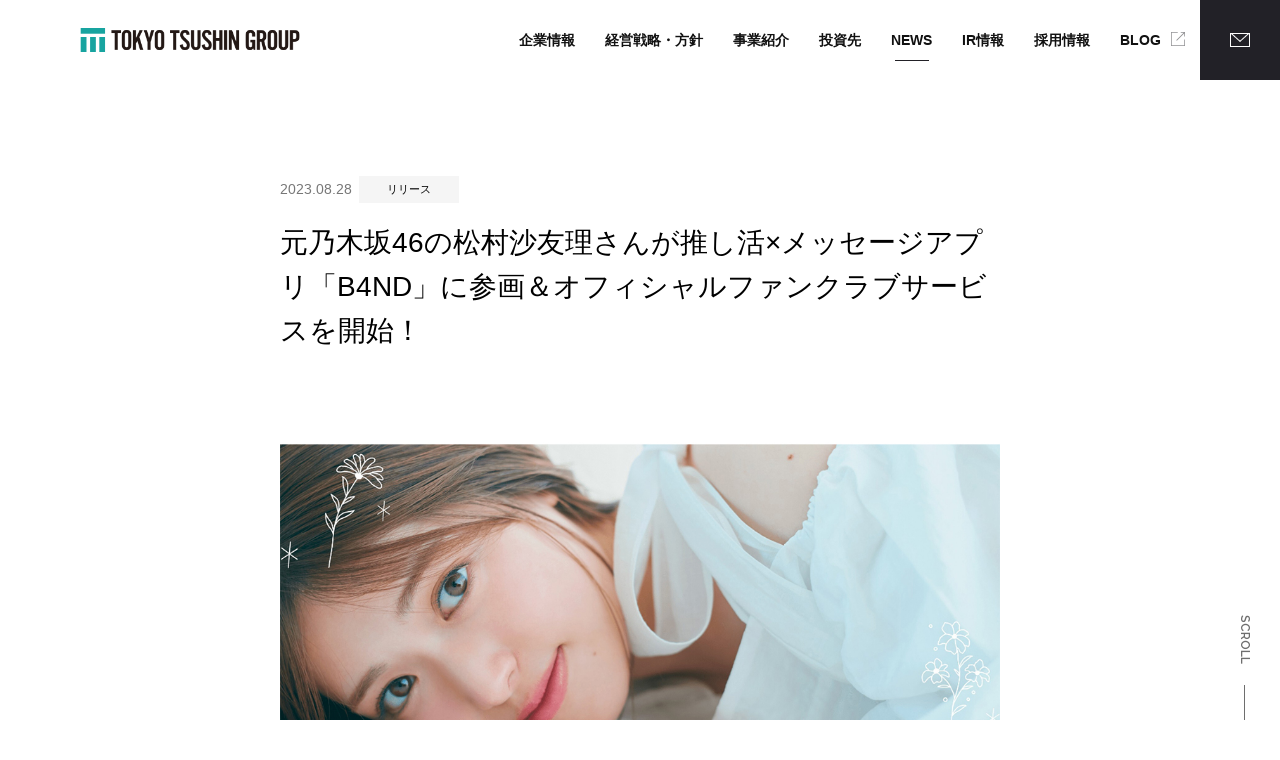

--- FILE ---
content_type: text/html; charset=UTF-8
request_url: https://prd1.tokyo-tsushin.com/news/20230828-1276/
body_size: 10315
content:
<!DOCTYPE html>
<html dir="ltr" lang="ja"
	prefix="og: https://ogp.me/ns#"  dir="ltr">
<head>
<meta http-equiv="X-UA-Compatible" content="IE=edge">
<meta charset="UTF-8" />
<meta name="viewport" content="width=device-width, user-scalable=no, initial-scale=1.0, maximum-scale=1.0, minimum-scale=1.0">
<title>元乃木坂46の松村沙友理さんが推し活×メッセージアプリ「B4ND」に参画＆オフィシャルファンクラブサービスを開始！ | 株式会社東京通信グループ</title>

		<!-- All in One SEO 4.2.1.1 -->
		<meta name="description" content="株式会社東京通信グループ（本社：東京都港区、代表取締役社長CEO：古屋 佑樹、証券コード：7359、以下、当社" />
		<meta name="robots" content="max-snippet:-1, max-image-preview:large, max-video-preview:-1" />
		<link rel="canonical" href="https://prd1.tokyo-tsushin.com/news/20230828-1276/" />

		<!-- Google tag (gtag.js) -->
<script async src="https://www.googletagmanager.com/gtag/js?id=UA-167300519-1"></script>
<script>
 window.dataLayer = window.dataLayer || [];
 function gtag(){dataLayer.push(arguments);}
 gtag('js', new Date());

 gtag('config', 'UA-167300519-1');
</script>
		<meta property="og:locale" content="ja_JP" />
		<meta property="og:site_name" content="株式会社東京通信グループ" />
		<meta property="og:type" content="article" />
		<meta property="og:title" content="元乃木坂46の松村沙友理さんが推し活×メッセージアプリ「B4ND」に参画＆オフィシャルファンクラブサービスを開始！ | 株式会社東京通信グループ" />
		<meta property="og:description" content="株式会社東京通信グループ（本社：東京都港区、代表取締役社長CEO：古屋 佑樹、証券コード：7359、以下、当社" />
		<meta property="og:url" content="https://prd1.tokyo-tsushin.com/news/20230828-1276/" />
		<meta property="og:image" content="https://s3-tokyo-tsushin-pub.s3.amazonaws.com/wp-content/uploads/2023/08/20230828_matsumura.jpg" />
		<meta property="og:image:secure_url" content="https://s3-tokyo-tsushin-pub.s3.amazonaws.com/wp-content/uploads/2023/08/20230828_matsumura.jpg" />
		<meta property="og:image:width" content="1024" />
		<meta property="og:image:height" content="592" />
		<meta property="article:published_time" content="2023-08-28T03:00:00+00:00" />
		<meta property="article:modified_time" content="2023-08-28T02:36:33+00:00" />
		<meta name="twitter:card" content="summary" />
		<meta name="twitter:title" content="元乃木坂46の松村沙友理さんが推し活×メッセージアプリ「B4ND」に参画＆オフィシャルファンクラブサービスを開始！ | 株式会社東京通信グループ" />
		<meta name="twitter:description" content="株式会社東京通信グループ（本社：東京都港区、代表取締役社長CEO：古屋 佑樹、証券コード：7359、以下、当社" />
		<meta name="twitter:image" content="https://s3-tokyo-tsushin-pub.s3.amazonaws.com/wp-content/uploads/2023/08/20230828_matsumura.jpg" />
		<!-- All in One SEO -->

<link rel='dns-prefetch' href='//www.google.com' />
<link rel='dns-prefetch' href='//fonts.googleapis.com' />
<link href='https://fonts.gstatic.com' crossorigin rel='preconnect' />
<link rel="alternate" type="application/rss+xml" title="株式会社東京通信グループ &raquo; フィード" href="https://prd1.tokyo-tsushin.com/feed/" />
<link rel="alternate" type="application/rss+xml" title="株式会社東京通信グループ &raquo; コメントフィード" href="https://prd1.tokyo-tsushin.com/comments/feed/" />
<link rel='stylesheet' id='wp-block-library-css' href='https://s3-tokyo-tsushin-pub.s3.amazonaws.com/wp-includes/css/dist/block-library/style.min.css.gzip' media='all' />
<style id='wp-block-library-theme-inline-css'>
.wp-block-audio figcaption{color:#555;font-size:13px;text-align:center}.is-dark-theme .wp-block-audio figcaption{color:hsla(0,0%,100%,.65)}.wp-block-audio{margin:0 0 1em}.wp-block-code{border:1px solid #ccc;border-radius:4px;font-family:Menlo,Consolas,monaco,monospace;padding:.8em 1em}.wp-block-embed figcaption{color:#555;font-size:13px;text-align:center}.is-dark-theme .wp-block-embed figcaption{color:hsla(0,0%,100%,.65)}.wp-block-embed{margin:0 0 1em}.blocks-gallery-caption{color:#555;font-size:13px;text-align:center}.is-dark-theme .blocks-gallery-caption{color:hsla(0,0%,100%,.65)}.wp-block-image figcaption{color:#555;font-size:13px;text-align:center}.is-dark-theme .wp-block-image figcaption{color:hsla(0,0%,100%,.65)}.wp-block-image{margin:0 0 1em}.wp-block-pullquote{border-bottom:4px solid;border-top:4px solid;color:currentColor;margin-bottom:1.75em}.wp-block-pullquote cite,.wp-block-pullquote footer,.wp-block-pullquote__citation{color:currentColor;font-size:.8125em;font-style:normal;text-transform:uppercase}.wp-block-quote{border-left:.25em solid;margin:0 0 1.75em;padding-left:1em}.wp-block-quote cite,.wp-block-quote footer{color:currentColor;font-size:.8125em;font-style:normal;position:relative}.wp-block-quote.has-text-align-right{border-left:none;border-right:.25em solid;padding-left:0;padding-right:1em}.wp-block-quote.has-text-align-center{border:none;padding-left:0}.wp-block-quote.is-large,.wp-block-quote.is-style-large,.wp-block-quote.is-style-plain{border:none}.wp-block-search .wp-block-search__label{font-weight:700}.wp-block-search__button{border:1px solid #ccc;padding:.375em .625em}:where(.wp-block-group.has-background){padding:1.25em 2.375em}.wp-block-separator.has-css-opacity{opacity:.4}.wp-block-separator{border:none;border-bottom:2px solid;margin-left:auto;margin-right:auto}.wp-block-separator.has-alpha-channel-opacity{opacity:1}.wp-block-separator:not(.is-style-wide):not(.is-style-dots){width:100px}.wp-block-separator.has-background:not(.is-style-dots){border-bottom:none;height:1px}.wp-block-separator.has-background:not(.is-style-wide):not(.is-style-dots){height:2px}.wp-block-table{margin:0 0 1em}.wp-block-table td,.wp-block-table th{word-break:normal}.wp-block-table figcaption{color:#555;font-size:13px;text-align:center}.is-dark-theme .wp-block-table figcaption{color:hsla(0,0%,100%,.65)}.wp-block-video figcaption{color:#555;font-size:13px;text-align:center}.is-dark-theme .wp-block-video figcaption{color:hsla(0,0%,100%,.65)}.wp-block-video{margin:0 0 1em}.wp-block-template-part.has-background{margin-bottom:0;margin-top:0;padding:1.25em 2.375em}
</style>
<link rel='stylesheet' id='classic-theme-styles-css' href='https://s3-tokyo-tsushin-pub.s3.amazonaws.com/wp-includes/css/classic-themes.min.css.gzip' media='all' />
<style id='global-styles-inline-css'>
body{--wp--preset--color--black: #000000;--wp--preset--color--cyan-bluish-gray: #abb8c3;--wp--preset--color--white: #ffffff;--wp--preset--color--pale-pink: #f78da7;--wp--preset--color--vivid-red: #cf2e2e;--wp--preset--color--luminous-vivid-orange: #ff6900;--wp--preset--color--luminous-vivid-amber: #fcb900;--wp--preset--color--light-green-cyan: #7bdcb5;--wp--preset--color--vivid-green-cyan: #00d084;--wp--preset--color--pale-cyan-blue: #8ed1fc;--wp--preset--color--vivid-cyan-blue: #0693e3;--wp--preset--color--vivid-purple: #9b51e0;--wp--preset--gradient--vivid-cyan-blue-to-vivid-purple: linear-gradient(135deg,rgba(6,147,227,1) 0%,rgb(155,81,224) 100%);--wp--preset--gradient--light-green-cyan-to-vivid-green-cyan: linear-gradient(135deg,rgb(122,220,180) 0%,rgb(0,208,130) 100%);--wp--preset--gradient--luminous-vivid-amber-to-luminous-vivid-orange: linear-gradient(135deg,rgba(252,185,0,1) 0%,rgba(255,105,0,1) 100%);--wp--preset--gradient--luminous-vivid-orange-to-vivid-red: linear-gradient(135deg,rgba(255,105,0,1) 0%,rgb(207,46,46) 100%);--wp--preset--gradient--very-light-gray-to-cyan-bluish-gray: linear-gradient(135deg,rgb(238,238,238) 0%,rgb(169,184,195) 100%);--wp--preset--gradient--cool-to-warm-spectrum: linear-gradient(135deg,rgb(74,234,220) 0%,rgb(151,120,209) 20%,rgb(207,42,186) 40%,rgb(238,44,130) 60%,rgb(251,105,98) 80%,rgb(254,248,76) 100%);--wp--preset--gradient--blush-light-purple: linear-gradient(135deg,rgb(255,206,236) 0%,rgb(152,150,240) 100%);--wp--preset--gradient--blush-bordeaux: linear-gradient(135deg,rgb(254,205,165) 0%,rgb(254,45,45) 50%,rgb(107,0,62) 100%);--wp--preset--gradient--luminous-dusk: linear-gradient(135deg,rgb(255,203,112) 0%,rgb(199,81,192) 50%,rgb(65,88,208) 100%);--wp--preset--gradient--pale-ocean: linear-gradient(135deg,rgb(255,245,203) 0%,rgb(182,227,212) 50%,rgb(51,167,181) 100%);--wp--preset--gradient--electric-grass: linear-gradient(135deg,rgb(202,248,128) 0%,rgb(113,206,126) 100%);--wp--preset--gradient--midnight: linear-gradient(135deg,rgb(2,3,129) 0%,rgb(40,116,252) 100%);--wp--preset--duotone--dark-grayscale: url('#wp-duotone-dark-grayscale');--wp--preset--duotone--grayscale: url('#wp-duotone-grayscale');--wp--preset--duotone--purple-yellow: url('#wp-duotone-purple-yellow');--wp--preset--duotone--blue-red: url('#wp-duotone-blue-red');--wp--preset--duotone--midnight: url('#wp-duotone-midnight');--wp--preset--duotone--magenta-yellow: url('#wp-duotone-magenta-yellow');--wp--preset--duotone--purple-green: url('#wp-duotone-purple-green');--wp--preset--duotone--blue-orange: url('#wp-duotone-blue-orange');--wp--preset--font-size--small: 13px;--wp--preset--font-size--medium: 20px;--wp--preset--font-size--large: 36px;--wp--preset--font-size--x-large: 42px;--wp--preset--spacing--20: 0.44rem;--wp--preset--spacing--30: 0.67rem;--wp--preset--spacing--40: 1rem;--wp--preset--spacing--50: 1.5rem;--wp--preset--spacing--60: 2.25rem;--wp--preset--spacing--70: 3.38rem;--wp--preset--spacing--80: 5.06rem;--wp--preset--shadow--natural: 6px 6px 9px rgba(0, 0, 0, 0.2);--wp--preset--shadow--deep: 12px 12px 50px rgba(0, 0, 0, 0.4);--wp--preset--shadow--sharp: 6px 6px 0px rgba(0, 0, 0, 0.2);--wp--preset--shadow--outlined: 6px 6px 0px -3px rgba(255, 255, 255, 1), 6px 6px rgba(0, 0, 0, 1);--wp--preset--shadow--crisp: 6px 6px 0px rgba(0, 0, 0, 1);}:where(.is-layout-flex){gap: 0.5em;}body .is-layout-flow > .alignleft{float: left;margin-inline-start: 0;margin-inline-end: 2em;}body .is-layout-flow > .alignright{float: right;margin-inline-start: 2em;margin-inline-end: 0;}body .is-layout-flow > .aligncenter{margin-left: auto !important;margin-right: auto !important;}body .is-layout-constrained > .alignleft{float: left;margin-inline-start: 0;margin-inline-end: 2em;}body .is-layout-constrained > .alignright{float: right;margin-inline-start: 2em;margin-inline-end: 0;}body .is-layout-constrained > .aligncenter{margin-left: auto !important;margin-right: auto !important;}body .is-layout-constrained > :where(:not(.alignleft):not(.alignright):not(.alignfull)){max-width: var(--wp--style--global--content-size);margin-left: auto !important;margin-right: auto !important;}body .is-layout-constrained > .alignwide{max-width: var(--wp--style--global--wide-size);}body .is-layout-flex{display: flex;}body .is-layout-flex{flex-wrap: wrap;align-items: center;}body .is-layout-flex > *{margin: 0;}:where(.wp-block-columns.is-layout-flex){gap: 2em;}.has-black-color{color: var(--wp--preset--color--black) !important;}.has-cyan-bluish-gray-color{color: var(--wp--preset--color--cyan-bluish-gray) !important;}.has-white-color{color: var(--wp--preset--color--white) !important;}.has-pale-pink-color{color: var(--wp--preset--color--pale-pink) !important;}.has-vivid-red-color{color: var(--wp--preset--color--vivid-red) !important;}.has-luminous-vivid-orange-color{color: var(--wp--preset--color--luminous-vivid-orange) !important;}.has-luminous-vivid-amber-color{color: var(--wp--preset--color--luminous-vivid-amber) !important;}.has-light-green-cyan-color{color: var(--wp--preset--color--light-green-cyan) !important;}.has-vivid-green-cyan-color{color: var(--wp--preset--color--vivid-green-cyan) !important;}.has-pale-cyan-blue-color{color: var(--wp--preset--color--pale-cyan-blue) !important;}.has-vivid-cyan-blue-color{color: var(--wp--preset--color--vivid-cyan-blue) !important;}.has-vivid-purple-color{color: var(--wp--preset--color--vivid-purple) !important;}.has-black-background-color{background-color: var(--wp--preset--color--black) !important;}.has-cyan-bluish-gray-background-color{background-color: var(--wp--preset--color--cyan-bluish-gray) !important;}.has-white-background-color{background-color: var(--wp--preset--color--white) !important;}.has-pale-pink-background-color{background-color: var(--wp--preset--color--pale-pink) !important;}.has-vivid-red-background-color{background-color: var(--wp--preset--color--vivid-red) !important;}.has-luminous-vivid-orange-background-color{background-color: var(--wp--preset--color--luminous-vivid-orange) !important;}.has-luminous-vivid-amber-background-color{background-color: var(--wp--preset--color--luminous-vivid-amber) !important;}.has-light-green-cyan-background-color{background-color: var(--wp--preset--color--light-green-cyan) !important;}.has-vivid-green-cyan-background-color{background-color: var(--wp--preset--color--vivid-green-cyan) !important;}.has-pale-cyan-blue-background-color{background-color: var(--wp--preset--color--pale-cyan-blue) !important;}.has-vivid-cyan-blue-background-color{background-color: var(--wp--preset--color--vivid-cyan-blue) !important;}.has-vivid-purple-background-color{background-color: var(--wp--preset--color--vivid-purple) !important;}.has-black-border-color{border-color: var(--wp--preset--color--black) !important;}.has-cyan-bluish-gray-border-color{border-color: var(--wp--preset--color--cyan-bluish-gray) !important;}.has-white-border-color{border-color: var(--wp--preset--color--white) !important;}.has-pale-pink-border-color{border-color: var(--wp--preset--color--pale-pink) !important;}.has-vivid-red-border-color{border-color: var(--wp--preset--color--vivid-red) !important;}.has-luminous-vivid-orange-border-color{border-color: var(--wp--preset--color--luminous-vivid-orange) !important;}.has-luminous-vivid-amber-border-color{border-color: var(--wp--preset--color--luminous-vivid-amber) !important;}.has-light-green-cyan-border-color{border-color: var(--wp--preset--color--light-green-cyan) !important;}.has-vivid-green-cyan-border-color{border-color: var(--wp--preset--color--vivid-green-cyan) !important;}.has-pale-cyan-blue-border-color{border-color: var(--wp--preset--color--pale-cyan-blue) !important;}.has-vivid-cyan-blue-border-color{border-color: var(--wp--preset--color--vivid-cyan-blue) !important;}.has-vivid-purple-border-color{border-color: var(--wp--preset--color--vivid-purple) !important;}.has-vivid-cyan-blue-to-vivid-purple-gradient-background{background: var(--wp--preset--gradient--vivid-cyan-blue-to-vivid-purple) !important;}.has-light-green-cyan-to-vivid-green-cyan-gradient-background{background: var(--wp--preset--gradient--light-green-cyan-to-vivid-green-cyan) !important;}.has-luminous-vivid-amber-to-luminous-vivid-orange-gradient-background{background: var(--wp--preset--gradient--luminous-vivid-amber-to-luminous-vivid-orange) !important;}.has-luminous-vivid-orange-to-vivid-red-gradient-background{background: var(--wp--preset--gradient--luminous-vivid-orange-to-vivid-red) !important;}.has-very-light-gray-to-cyan-bluish-gray-gradient-background{background: var(--wp--preset--gradient--very-light-gray-to-cyan-bluish-gray) !important;}.has-cool-to-warm-spectrum-gradient-background{background: var(--wp--preset--gradient--cool-to-warm-spectrum) !important;}.has-blush-light-purple-gradient-background{background: var(--wp--preset--gradient--blush-light-purple) !important;}.has-blush-bordeaux-gradient-background{background: var(--wp--preset--gradient--blush-bordeaux) !important;}.has-luminous-dusk-gradient-background{background: var(--wp--preset--gradient--luminous-dusk) !important;}.has-pale-ocean-gradient-background{background: var(--wp--preset--gradient--pale-ocean) !important;}.has-electric-grass-gradient-background{background: var(--wp--preset--gradient--electric-grass) !important;}.has-midnight-gradient-background{background: var(--wp--preset--gradient--midnight) !important;}.has-small-font-size{font-size: var(--wp--preset--font-size--small) !important;}.has-medium-font-size{font-size: var(--wp--preset--font-size--medium) !important;}.has-large-font-size{font-size: var(--wp--preset--font-size--large) !important;}.has-x-large-font-size{font-size: var(--wp--preset--font-size--x-large) !important;}
.wp-block-navigation a:where(:not(.wp-element-button)){color: inherit;}
:where(.wp-block-columns.is-layout-flex){gap: 2em;}
.wp-block-pullquote{font-size: 1.5em;line-height: 1.6;}
</style>
<link rel='stylesheet' id='contact-form-7-css' href='https://s3-tokyo-tsushin-pub.s3.amazonaws.com/wp-content/plugins/contact-form-7/includes/css/styles.css.gzip' media='all' />
<link rel='stylesheet' id='twentyseventeen-fonts-css' href='https://fonts.googleapis.com/css?family=Libre+Franklin%3A300%2C300i%2C400%2C400i%2C600%2C600i%2C800%2C800i&#038;subset=latin%2Clatin-ext&#038;display=fallback' media='all' />
<link rel='stylesheet' id='twentyseventeen-style-css' href='https://s3-tokyo-tsushin-pub.s3.amazonaws.com/wp-content/themes/TokyoTsushin-0403/style.css.gzip' media='all' />
<!--[if lt IE 9]>
<link rel='stylesheet' id='twentyseventeen-ie8-css' href='https://s3-tokyo-tsushin-pub.s3.amazonaws.com/wp-content/themes/TokyoTsushin-0403/assets/css/ie8.css.gzip' media='all' />
<![endif]-->
<!--[if lt IE 9]>
<script src='https://s3-tokyo-tsushin-pub.s3.amazonaws.com/wp-content/themes/TokyoTsushin-0403/assets/js/html5.js.gzip' id='html5-js'></script>
<![endif]-->
<link rel="https://api.w.org/" href="https://prd1.tokyo-tsushin.com/wp-json/" /><link rel="alternate" type="application/json" href="https://prd1.tokyo-tsushin.com/wp-json/wp/v2/posts/1276" /><link rel="alternate" type="application/json+oembed" href="https://prd1.tokyo-tsushin.com/wp-json/oembed/1.0/embed?url=https%3A%2F%2Fprd1.tokyo-tsushin.com%2Fnews%2F20230828-1276%2F" />
<link rel="alternate" type="text/xml+oembed" href="https://prd1.tokyo-tsushin.com/wp-json/oembed/1.0/embed?url=https%3A%2F%2Fprd1.tokyo-tsushin.com%2Fnews%2F20230828-1276%2F&#038;format=xml" />
<style>.recentcomments a{display:inline !important;padding:0 !important;margin:0 !important;}</style><link rel="icon" href="https://s3-tokyo-tsushin-pub.s3.amazonaws.com/wp-content/themes/TokyoTsushin-0403/assets/images/favicon.ico.gzip">
<link rel="shortcut icon" href="https://s3-tokyo-tsushin-pub.s3.amazonaws.com/wp-content/themes/TokyoTsushin-0403/assets/images/favicon.ico.gzip">
<link rel="apple-touch-icon" sizes="180x180" href="https://s3-tokyo-tsushin-pub.s3.amazonaws.com/wp-content/themes/TokyoTsushin-0403/assets/images/apple-touch-icon-180x180.png">
<link href="https://use.fontawesome.com/releases/v5.6.1/css/all.css" rel="stylesheet">


<script>
  (function(i,s,o,g,r,a,m){i['GoogleAnalyticsObject']=r;i[r]=i[r]||function(){
  (i[r].q=i[r].q||[]).push(arguments)},i[r].l=1*new Date();a=s.createElement(o),
  m=s.getElementsByTagName(o)[0];a.async=1;a.src=g;m.parentNode.insertBefore(a,m)
  })(window,document,'script','https://www.google-analytics.com/analytics.js','ga');
  ga('create', 'UA-83909530-1', 'auto');
  ga('send', 'pageview');
</script>
</head>
<body>
<div id="fb-root"></div>
<script async defer crossorigin="anonymous" src="https://connect.facebook.net/ja_JP/sdk.js#xfbml=1&version=v8.0" nonce="LisDwEPp"></script>
<header id="global_header">
<div class="inner">
    <div class="header_logo">
        <a href="/">
        <img src="https://s3-tokyo-tsushin-pub.s3.amazonaws.com/wp-content/themes/TokyoTsushin-0403/assets/images/logo.png" alt="株式会社 東京通信グループ">
        </a>
    </div>


<nav id="gmNav">
<ul class="header_control">
<li class="sp_trigger">
    <a href="/company/" class="">企業情報</a>
    <div class="gmWrap">
        <div class="gmInner">
            <nav>
                <ul>
                    <li><a href="/company/">会社概要</a></li>
                    <li><a href="/company/message/">代表挨拶</a></li>
                    <li><a href="/company/philosophy/">企業理念</a></li>
                    <li><a href="/company/logo/">社名とロゴの由来</a></li>
                    <li><a href="/company/history/">沿革</a></li>
                    <li><a href="/company/management/">取締役・執行役員</a></li>
                    <li><a href="/company/csr/">CSR</a></li>
                    <li><a href="/company/risk-management/">リスクマネジメント</a></li>
                </ul>
            </nav>
        </div>
    </div>
</li>
<li class="next_link">
    <a href="/strategy/" class="">経営戦略・方針</a>
</li>
<li class="sp_trigger">
    <a href="/business/" class="">事業紹介</a>
    <div class="gmWrap">
        <div class="gmInner">
            <nav>
                <ul>
                    <li><a href="/business/">事業紹介</a></li>
                    <li><a href="/business/media/">メディア事業</a></li>
                    <li><a href="/business/platform/">プラットフォーム事業</a></li>
                    <li><a href="/business/other/">その他</a></li>
                </ul>
            </nav>
        </div>
    </div>
</li>
<li class="next_link">
    <a href="/investment/" class="">投資先</a>
</li>
<li class="next_link">
    <a href="/news/" class="current">NEWS</a>
</li>
<li class="sp_trigger">
<a href="/ir/" class="">IR情報</a>
    <div class="gmWrap">
        <div class="gmInner">
            <nav>
                <ul>
                    <li><a href="/ir">IR情報</a></li>
                    <li><a href="/ir/ir-message/">株主・投資家の皆様へ</a></li>
                    <li><a href="/ir/news/">IRニュース</a></li>
                    <li><a href="/ir/library/">IRライブラリ</a></li>
                    <li><a href="/ir/calendar/">IRカレンダー</a></li>
                    <li><a href="/ir/performance/">業績ハイライト</a></li>
                    <li><a href="/ir/stock-information/">株式情報</a></li>
                    <li><a href="/ir/corporate-governance/">コーポレート・ガバナンス</a></li>
                    <li><a href="/ir/disclosure-policy/">ディスクロージャーポリシー</a></li>
                    <li><a href="/ir/notice/">電子公告</a></li>
                    <li><a href="/ir/disclaimer/">免責事項</a></li>
                    <li><a href="/ir/faq/">よくあるご質問</a></li>
                </ul>
            </nav>
        </div>
    </div>
</li>
<li class="sp_trigger">
    <a href="/recruit/" class="">採用情報</a>
    <div class="gmWrap">
        <div class="gmInner">
            <nav>
            <ul>
                <li><a href="/recruit/">採用情報</a></li>
                <li><a href="/recruit/benefits/">働く環境</a></li>
                <li><a href="https://hrmos.co/pages/tokyo-tsushin/jobs" target="_blank" class="blank">募集</a></li>
            </ul>
            </nav>
        </div>
    </div>
</li>
<li><a href="https://blog.tokyo-tsushin.com/" target="_blank" class="blank">BLOG</a></li>
</ul>
</nav>
</div>
<a href="/inquiry/" class="contact"><img src="https://s3-tokyo-tsushin-pub.s3.amazonaws.com/wp-content/themes/TokyoTsushin-0403/assets/images/icon_mail.svg.gzip" alt="お問い合わせ"></a>
</header>
<!--/#header-->

<div id="sb-site">
<div class="content_wrapper news">
<div class="container">

<article class="content_main-s">
  
  <div class="block_text">
    <div class="single_header">
      <span class="news_date">2023.08.28</span>
      <span class="news_cat cat-release">リリース</span>      <h1>元乃木坂46の松村沙友理さんが推し活×メッセージアプリ「B4ND」に参画＆オフィシャルファンクラブサービスを開始！</h1>
    </div>
    <div class="single_img"><img width="1024" height="592" src="https://s3-tokyo-tsushin-pub.s3.amazonaws.com/wp-content/uploads/2023/08/20230828_matsumura.jpg" class="attachment-post-thumbnail size-post-thumbnail wp-post-image" alt="" decoding="async" srcset="https://s3-tokyo-tsushin-pub.s3.amazonaws.com/wp-content/uploads/2023/08/20230828_matsumura.jpg 1024w, https://s3-tokyo-tsushin-pub.s3.amazonaws.com/wp-content/uploads/2023/08/20230828_matsumura-300x173.jpg 300w, https://s3-tokyo-tsushin-pub.s3.amazonaws.com/wp-content/uploads/2023/08/20230828_matsumura-768x444.jpg 768w" sizes="100vw" /></div>
    <div class="single_content">
        
<p>株式会社東京通信グループ（本社：東京都港区、代表取締役社長CEO：古屋 佑樹、証券コード：7359、以下、当社）の子会社である株式会社パルマが運営する「あなたの想いを届ける、つなげる」をコンセプトにした推し活×メッセージアプリ「B4ND（ビヨンド）」に、株式会社生島企画室（本社：東京都目黒区、代表取締役：飯尾 友康）所属の松村沙友理さんが2023年8月27日に参画いたしました。<br>また、同時に当社子会社である株式会社TeTが運営するオフィシャルファンクラブサービス「matsumura sayuri official site」をリリースしたことをお知らせいたします。<br></p>



<p><strong>松村沙友理さんの経歴・コメント</strong><br><br><strong>＜経歴＞</strong><br>アイドルグループ・乃木坂46の元メンバー。2021年7月にグループを卒業し、以降は女優・モデルとして活躍。2021年11月号より「BAILA」レギュラーモデルを務める傍ら、自身のアパレルブランド「Lantinam」も手掛けている。</p>


<div class="wp-block-image">
<figure class="aligncenter size-full is-resized"><img decoding="async" loading="lazy" src="https://s3-tokyo-tsushin-pub.s3.amazonaws.com/wp-content/uploads/2023/08/20230828_matsumura_2.jpg" alt="" class="wp-image-1278" width="300" height="450" srcset="https://s3-tokyo-tsushin-pub.s3.amazonaws.com/wp-content/uploads/2023/08/20230828_matsumura_2.jpg 400w, https://s3-tokyo-tsushin-pub.s3.amazonaws.com/wp-content/uploads/2023/08/20230828_matsumura_2-200x300.jpg 200w" sizes="(max-width: 300px) 100vw, 300px" /></figure></div>


<p><strong>＜コメント＞</strong><br>8月27日にファンクラブ開設しました！！！</p>



<p>これからファンクラブを通じてファンの方とより近い距離で楽しめたら嬉しいです♡<br>ファンクラブイベントやここでしか見られないオフな私をお届けします。<br>そして、それと同時にメッセージアプリB4NDも開設しました♡<br>普段のSNSでは色々と気にして書かないことが多い私ですが、ここでは日常の何気ない事から<br>その時に私が想っていること…<br>なんかも送れたらいいなぁと思います♡<br>あと、ファンの方からアプリ内のファンレターを送ることができるので、<br>それもとっても楽しみですっっ<br>ファンレターばんばん送ってください〜♡<br>待ってます！</p>



<p>ファンクラブもみなさんの意見を聞きながら色々と増やしていけたらいいなと思うので<br>今後　まだまだコンテンツが増える予定です！！！<br>そしてそして、昨日は私のお誕生日でした〜⭐︎<br>誕生日ライブ配信に来てくださった皆様ありがとうございました！<br>今後も配信する予定ですのでぜひぜひ遊びにきてね〜♡<br>さゆりんごでした🍎</p>



<p></p>



<p><strong>「B4ND（ビヨンド）」について</strong><br>感謝や応援を、誰にも見られずに、憧れのあの人へ届けたい。オープンなSNSではなく、ファンだけに直接届けたい。これまでのファン“クラブ”という垣根を超えて、ファンとアーティストを“ダイレクトに”つなげるメッセージアプリです。垣根を越えた遥か彼方の一人ひとりに、一つ一つのメッセージを大切に届けます。</p>



<figure class="wp-block-image size-large"><img decoding="async" loading="lazy" width="1024" height="546" src="https://s3-tokyo-tsushin-pub.s3.amazonaws.com/wp-content/uploads/2023/08/20230828_matsumura_3-1024x546.jpg" alt="" class="wp-image-1279" srcset="https://s3-tokyo-tsushin-pub.s3.amazonaws.com/wp-content/uploads/2023/08/20230828_matsumura_3-1024x546.jpg 1024w, https://s3-tokyo-tsushin-pub.s3.amazonaws.com/wp-content/uploads/2023/08/20230828_matsumura_3-300x160.jpg 300w, https://s3-tokyo-tsushin-pub.s3.amazonaws.com/wp-content/uploads/2023/08/20230828_matsumura_3-768x410.jpg 768w, https://s3-tokyo-tsushin-pub.s3.amazonaws.com/wp-content/uploads/2023/08/20230828_matsumura_3.jpg 1200w" sizes="(max-width: 767px) 89vw, (max-width: 1000px) 54vw, (max-width: 1071px) 543px, 580px" /></figure>



<figure class="wp-block-image size-large"><img decoding="async" loading="lazy" width="1024" height="482" src="https://s3-tokyo-tsushin-pub.s3.amazonaws.com/wp-content/uploads/2023/08/20230828_matsumura_4-1024x482.jpg" alt="" class="wp-image-1280" srcset="https://s3-tokyo-tsushin-pub.s3.amazonaws.com/wp-content/uploads/2023/08/20230828_matsumura_4-1024x482.jpg 1024w, https://s3-tokyo-tsushin-pub.s3.amazonaws.com/wp-content/uploads/2023/08/20230828_matsumura_4-300x141.jpg 300w, https://s3-tokyo-tsushin-pub.s3.amazonaws.com/wp-content/uploads/2023/08/20230828_matsumura_4-768x362.jpg 768w, https://s3-tokyo-tsushin-pub.s3.amazonaws.com/wp-content/uploads/2023/08/20230828_matsumura_4.jpg 1200w" sizes="(max-width: 767px) 89vw, (max-width: 1000px) 54vw, (max-width: 1071px) 543px, 580px" /></figure>



<figure class="wp-block-table is-style-stripes has-small-font-size"><table><tbody><tr><td>アプリ名</td><td>B4ND（ビヨンド）</td></tr><tr><td>カテゴリ</td><td>エンターテインメント</td></tr><tr><td>OS</td><td>iOS / Android（機種によりご利用いただけない場合があります）</td></tr><tr><td>URL</td><td><a href="https://service.b4nd.me/" target="_blank" rel="noreferrer noopener">https://service.b4nd.me/</a></td></tr><tr><td>松村沙友理さん特設サイト</td><td><a href="https://service.b4nd.me/artist/sayuringo_official/" target="_blank" rel="noreferrer noopener">https://service.b4nd.me/artist/sayuringo_official/</a></td></tr><tr><td>機能</td><td>メッセージ機能 / ファンレター機能 / ギフト等のデジタルコンテンツ機能</td></tr><tr><td>料金</td><td>ダウンロード無料（アプリ内課金あり）</td></tr><tr><td>参加者</td><td>アーティスト、歌手、俳優、声優、アイドル、グラビアアイドル、モデル、芸人、アスリート、インフルエンサー、Ｖｔｕｂｅｒ、キャラクター</td></tr></tbody></table></figure>



<p><br></p>



<p><strong>オフィシャルファンクラブサービス「matsumura sayuri official site」について</strong><br>松村沙友理のオフィシャルファンクラブサービスがいよいよ開始。乃木坂46を卒業後、モデルや女優、タレントとして活躍する彼女の最新ニュースやスケジュール、ブログ、写真や動画コンテンツなどを配信していきます。</p>



<figure class="wp-block-image size-large is-resized"><img decoding="async" loading="lazy" src="https://s3-tokyo-tsushin-pub.s3.amazonaws.com/wp-content/uploads/2023/08/20230828_matsumura_5-1024x555.jpg" alt="" class="wp-image-1281" width="840" height="455" srcset="https://s3-tokyo-tsushin-pub.s3.amazonaws.com/wp-content/uploads/2023/08/20230828_matsumura_5-1024x555.jpg 1024w, https://s3-tokyo-tsushin-pub.s3.amazonaws.com/wp-content/uploads/2023/08/20230828_matsumura_5-300x163.jpg 300w, https://s3-tokyo-tsushin-pub.s3.amazonaws.com/wp-content/uploads/2023/08/20230828_matsumura_5-768x416.jpg 768w, https://s3-tokyo-tsushin-pub.s3.amazonaws.com/wp-content/uploads/2023/08/20230828_matsumura_5.jpg 1200w" sizes="(max-width: 767px) 89vw, (max-width: 1000px) 54vw, (max-width: 1071px) 543px, 580px" /></figure>



<figure class="wp-block-image size-large"><img decoding="async" loading="lazy" width="1024" height="683" src="https://s3-tokyo-tsushin-pub.s3.amazonaws.com/wp-content/uploads/2023/08/20230828_matsumura_6-1024x683.jpg" alt="" class="wp-image-1282" srcset="https://s3-tokyo-tsushin-pub.s3.amazonaws.com/wp-content/uploads/2023/08/20230828_matsumura_6-1024x683.jpg 1024w, https://s3-tokyo-tsushin-pub.s3.amazonaws.com/wp-content/uploads/2023/08/20230828_matsumura_6-300x200.jpg 300w, https://s3-tokyo-tsushin-pub.s3.amazonaws.com/wp-content/uploads/2023/08/20230828_matsumura_6-768x512.jpg 768w, https://s3-tokyo-tsushin-pub.s3.amazonaws.com/wp-content/uploads/2023/08/20230828_matsumura_6.jpg 1200w" sizes="(max-width: 767px) 89vw, (max-width: 1000px) 54vw, (max-width: 1071px) 543px, 580px" /></figure>



<figure class="wp-block-table is-style-stripes has-small-font-size"><table><tbody><tr><td>サービス名</td><td>matsumura sayuri official site</td></tr><tr><td>カテゴリ</td><td>オフィシャルファンクラブサービス（ウェブサイト）</td></tr><tr><td>URL</td><td><a href="https://matsumurasayuri.jp/" target="_blank" rel="noreferrer noopener">https://matsumurasayuri.jp/</a></td></tr><tr><td>メニュー</td><td>ニュース(無料) / 先行チケット(有料) / スケジュール(無料) / <br>動画 / LIVE配信(一部無料) / ブログ(有料) / ギャラリー(有料) / <br>その他コンテンツ追加予定</td></tr><tr><td>料金</td><td>月額: 700円(税込) / 年会費: 7,700円(税込)</td></tr></tbody></table></figure>



<p><strong>東京通信グループのエンタメテック事業について</strong><br>当社グループでは、推し活・ファンビジネス・クリエイターエコノミー領域の当社経済圏の拡大に向け、当該市場を支援するワンストップサービスを提供する「エンタメテック事業」を開始しました。<br><br>・コミュニケーションサービス / B4ND（ビヨンド）の運営<br>・ファンクラブ構築～支援 / ファンクラブサービス運営・EC展開<br>・そのほかの既存事業とのシナジーを模索<br><br>今後は、アプリサービスの「B4ND」とファンクラブ構築・支援サービスを軸に、当社経営陣の芸能関係やファンビジネス領域の経験や業界とのリレーションを活用し、推し活・ファンビジネス・クリエイターエコノミー領域において、包括的にビジネスを運営してまいります。</p>
    </div>
  </div>

  
  <div class="news_info_area block_text">
    <h2>株式会社東京通信グループについて</h2>
    <p>当社グループは、『Digital Well-Being』のビジョンのもと、デジタルを通して安らぎを提供できるサービスの創出と、世界を代表するデジタルビジネス・コングロマリットを目指して、事業創造と戦略投資の推進によるポートフォリオの拡大、中長期的な企業価値の向上に取り組んでおります。<br>
      <br>
      【会社概要】<br>
      代表者　　代表取締役社長CEO 古屋佑樹<br>
      所在地　　〒106-0032 東京都港区六本木3丁目2-1　住友不動産六本木グランドタワー 22階<br>
      資本金　　613百万円<br>
      <br>
      【本件に関する報道関係者からのお問合せ先】<br>
      <a class="text_link" href="/inquiry/" target="_blank">https://tokyo-tsushin.com/inquiry/</a>
    </p>
  </div>

  <div class="social_area">
    <div class="fb-share-button" data-href="https://prd1.tokyo-tsushin.com/news/20230828-1276/" data-layout="button" data-size="small">
    <a target="_blank" href="https://www.facebook.com/sharer/sharer.php?u=https%3A%2F%2Fdevelopers.facebook.com%2Fdocs%2Fplugins%2F&amp;src=sdkpreparse" class="fb-xfbml-parse-ignore">シェア</a>
    </div>
    <a href="https://twitter.com/share" class="twitter-share-button" data-text="元乃木坂46の松村沙友理さんが推し活×メッセージアプリ「B4ND」に参画＆オフィシャルファンクラブサービスを開始！">Tweet</a>
    <script>!function(d,s,id){var js,fjs=d.getElementsByTagName(s)[0],p=/^http:/.test(d.location)?'http':'https';if(!d.getElementById(id)){js=d.createElement(s);js.id=id;js.src=p+'://platform.twitter.com/widgets.js';fjs.parentNode.insertBefore(js,fjs);}}(document, 'script', 'twitter-wjs'); </script>
    <div class="line-it-button" data-lang="ja" data-type="share-a" data-ver="3" data-url="https://prd1.tokyo-tsushin.com/news/20230828-1276/" data-color="default" data-size="small" data-count="false" style="display: none;"></div>
    <script src="https://d.line-scdn.net/r/web/social-plugin/js/thirdparty/loader.min.js" async="async" defer="defer"></script>
  </div>

  <div class="news_btn_area"><a href="/news" class="btn_s">ニュース一覧へ</a></div>
</article>

</div><!-- container -->
</div><!-- content_wrapper -->
<footer>
  <div class="footer_inner">
    <div class="footer_inner_block">
      <div class="click_accordion footer_glonav"><span>企業情報</span></div>
        <ul>
          <li><a href="/company/">会社概要</a></li>
          <li><a href="/company/message/">代表挨拶</a></li>
          <li><a href="/company/philosophy/">企業理念</a></li>
          <li><a href="/company/logo/">社名とロゴの由来</a></li>
          <li><a href="/company/history/">沿革</a></li>
          <li><a href="/company/management/">取締役・執行役員</a></li>
          <li><a href="/company/csr/">CSR</a></li>
          <li><a href="/company/risk-management/">リスクマネジメント</a></li>
        </ul>
    </div>
    <div class="footer_inner_block">
      <div class="footer_glonav"><a href="/strategy/" class="next_link"><span>経営戦略・方針</span></a></div>
      <div class="click_accordion footer_glonav"><span>事業紹介</span></div>
      <ul>
          <li><a href="/business/">事業紹介</a></li>
          <li><a href="/business/media/">メディア事業</a></li>
          <li><a href="/business/platform/">プラットフォーム事業</a></li>
          <li><a href="/business/other/">その他</a></li>
      </ul>
      <div class="footer_glonav"><a href="/investment/" class="next_link"><span>投資先</span></a></div>
      <div class="footer_glonav"><a href="/news/" class="next_link"><span>NEWS</span></a></div>
    </div>
    <div class="footer_inner_block">
      <div class="click_accordion footer_glonav"><span>IR情報</span></div>
        <ul>
          <li><a href="/ir/">IR情報</a></li>
          <li><a href="/ir/ir-message/">株主・投資家の皆様へ</a></li>
          <li><a href="/ir/news/">IRニュース</a></li>
          <li><a href="/ir/library/">IRライブラリ</a></li>
          <li><a href="/ir/calendar/">IRカレンダー</a></li>
          <li><a href="/ir/performance/">業績ハイライト</a></li>
          <li><a href="/ir/stock-information/">株式情報</a></li>
          <li><a href="/ir/corporate-governance/">コーポレート・ガバナンス</a></li>
          <li><a href="/ir/disclosure-policy/">ディスクロージャーポリシー</a></li>
          <li><a href="/ir/notice/">電子公告</a></li>
          <li><a href="/ir/disclaimer/">免責事項</a></li>
          <li><a href="/ir/faq/">よくあるご質問</a></li>
        </ul>
    </div>
    <div class="footer_inner_block">
      <div class="click_accordion footer_glonav"><span>採用情報</span></div>
      <ul>
        <li><a href="/recruit/">採用情報</a></li>
        <li><a href="/recruit/benefits/">働く環境</a></li>
        <li><a href="https://hrmos.co/pages/tokyo-tsushin/jobs" target="_blank" class="blank">募集</a></li>
      </ul>
      <div class="footer_glonav"><a href="https://blog.tokyo-tsushin.com/" target="_blank" class="blank"><span>BLOG</span></a></div>
    </div>

    <div class="footer_inner_info_block">
        <a href="/" class="logo"><img data-src="https://s3-tokyo-tsushin-pub.s3.amazonaws.com/wp-content/themes/TokyoTsushin-0403/assets/images/logo_footer.png" alt="株式会社 東京通信グループ"></a>
        <div class="sns_box">
          <a href="https://www.facebook.com/tokyotshushin" target="_blank">
          <img data-src="https://s3-tokyo-tsushin-pub.s3.amazonaws.com/wp-content/themes/TokyoTsushin-0403/assets/images/sns_fb_w.svg.gzip" alt="東京通信facebook">
          </a>
          <a href="https://twitter.com/tokyotsushin" target="_blank">
          <img data-src="https://s3-tokyo-tsushin-pub.s3.amazonaws.com/wp-content/themes/TokyoTsushin-0403/assets/images/sns_x.svg.gzip" alt="東京通信X">
          </a>
        </div>

      <ul>
        <li><a href="/sitemap/"><i class="fas fa-chevron-right"></i>サイトマップ</a></li>
        <li><a href="/privacypolicy/"><i class="fas fa-chevron-right"></i>プライバシーポリシー</a></li>
      </ul>
      <a href="/inquiry/" class="btn_xl">お問い合わせ</a>
      <small class="copy">© Tokyo Communications Group,Inc.</small>
    </div>

  </div>
</footer></div><!-- #sb-site -->
<script src="https://cdnjs.cloudflare.com/ajax/libs/modernizr/2.8.3/modernizr.js"></script>
<script src="https://s3-tokyo-tsushin-pub.s3.amazonaws.com/wp-content/themes/TokyoTsushin-0403/assets/js/jquery-3.6.1.min.js.gzip"></script>
<script src="https://s3-tokyo-tsushin-pub.s3.amazonaws.com/wp-content/themes/TokyoTsushin-0403/assets/js/lazyload.min.js.gzip"></script>
<script src="https://s3-tokyo-tsushin-pub.s3.amazonaws.com/wp-content/themes/TokyoTsushin-0403/assets/js/function.min.js.gzip"></script>


<script src='https://s3-tokyo-tsushin-pub.s3.amazonaws.com/wp-includes/js/dist/vendor/wp-polyfill-inert.min.js.gzip' id='wp-polyfill-inert-js'></script>
<script src='https://s3-tokyo-tsushin-pub.s3.amazonaws.com/wp-includes/js/dist/vendor/regenerator-runtime.min.js.gzip' id='regenerator-runtime-js'></script>
<script src='https://s3-tokyo-tsushin-pub.s3.amazonaws.com/wp-includes/js/dist/vendor/wp-polyfill.min.js.gzip' id='wp-polyfill-js'></script>
<script id='contact-form-7-js-extra'>
var wpcf7 = {"api":{"root":"https:\/\/prd1.tokyo-tsushin.com\/wp-json\/","namespace":"contact-form-7\/v1"},"cached":"1"};
</script>
<script src='https://s3-tokyo-tsushin-pub.s3.amazonaws.com/wp-content/plugins/contact-form-7/includes/js/index.js.gzip' id='contact-form-7-js'></script>
<script src='https://www.google.com/recaptcha/api.js?render=6Lc2fNoiAAAAAB60JgOo1O-ld7OIkxCuMoSkzwz8' id='google-recaptcha-js'></script>
<script id='wpcf7-recaptcha-js-extra'>
var wpcf7_recaptcha = {"sitekey":"6Lc2fNoiAAAAAB60JgOo1O-ld7OIkxCuMoSkzwz8","actions":{"homepage":"homepage","contactform":"contactform"}};
</script>
<script src='https://s3-tokyo-tsushin-pub.s3.amazonaws.com/wp-content/plugins/contact-form-7/modules/recaptcha/index.js.gzip' id='wpcf7-recaptcha-js'></script>
</body>
</html>
<!--
Performance optimized by W3 Total Cache. Learn more: https://www.boldgrid.com/w3-total-cache/

Amazon Web Services: S3: s3-tokyo-tsushin-pub.s3.amazonaws.com経由のコンテンツ配信ネットワーク(CDN)

Served from: prd1.tokyo-tsushin.com @ 2026-02-01 08:23:35 by W3 Total Cache
-->

--- FILE ---
content_type: text/html; charset=utf-8
request_url: https://www.google.com/recaptcha/api2/anchor?ar=1&k=6Lc2fNoiAAAAAB60JgOo1O-ld7OIkxCuMoSkzwz8&co=aHR0cHM6Ly9wcmQxLnRva3lvLXRzdXNoaW4uY29tOjQ0Mw..&hl=en&v=N67nZn4AqZkNcbeMu4prBgzg&size=invisible&anchor-ms=20000&execute-ms=30000&cb=of7t442qeweu
body_size: 48804
content:
<!DOCTYPE HTML><html dir="ltr" lang="en"><head><meta http-equiv="Content-Type" content="text/html; charset=UTF-8">
<meta http-equiv="X-UA-Compatible" content="IE=edge">
<title>reCAPTCHA</title>
<style type="text/css">
/* cyrillic-ext */
@font-face {
  font-family: 'Roboto';
  font-style: normal;
  font-weight: 400;
  font-stretch: 100%;
  src: url(//fonts.gstatic.com/s/roboto/v48/KFO7CnqEu92Fr1ME7kSn66aGLdTylUAMa3GUBHMdazTgWw.woff2) format('woff2');
  unicode-range: U+0460-052F, U+1C80-1C8A, U+20B4, U+2DE0-2DFF, U+A640-A69F, U+FE2E-FE2F;
}
/* cyrillic */
@font-face {
  font-family: 'Roboto';
  font-style: normal;
  font-weight: 400;
  font-stretch: 100%;
  src: url(//fonts.gstatic.com/s/roboto/v48/KFO7CnqEu92Fr1ME7kSn66aGLdTylUAMa3iUBHMdazTgWw.woff2) format('woff2');
  unicode-range: U+0301, U+0400-045F, U+0490-0491, U+04B0-04B1, U+2116;
}
/* greek-ext */
@font-face {
  font-family: 'Roboto';
  font-style: normal;
  font-weight: 400;
  font-stretch: 100%;
  src: url(//fonts.gstatic.com/s/roboto/v48/KFO7CnqEu92Fr1ME7kSn66aGLdTylUAMa3CUBHMdazTgWw.woff2) format('woff2');
  unicode-range: U+1F00-1FFF;
}
/* greek */
@font-face {
  font-family: 'Roboto';
  font-style: normal;
  font-weight: 400;
  font-stretch: 100%;
  src: url(//fonts.gstatic.com/s/roboto/v48/KFO7CnqEu92Fr1ME7kSn66aGLdTylUAMa3-UBHMdazTgWw.woff2) format('woff2');
  unicode-range: U+0370-0377, U+037A-037F, U+0384-038A, U+038C, U+038E-03A1, U+03A3-03FF;
}
/* math */
@font-face {
  font-family: 'Roboto';
  font-style: normal;
  font-weight: 400;
  font-stretch: 100%;
  src: url(//fonts.gstatic.com/s/roboto/v48/KFO7CnqEu92Fr1ME7kSn66aGLdTylUAMawCUBHMdazTgWw.woff2) format('woff2');
  unicode-range: U+0302-0303, U+0305, U+0307-0308, U+0310, U+0312, U+0315, U+031A, U+0326-0327, U+032C, U+032F-0330, U+0332-0333, U+0338, U+033A, U+0346, U+034D, U+0391-03A1, U+03A3-03A9, U+03B1-03C9, U+03D1, U+03D5-03D6, U+03F0-03F1, U+03F4-03F5, U+2016-2017, U+2034-2038, U+203C, U+2040, U+2043, U+2047, U+2050, U+2057, U+205F, U+2070-2071, U+2074-208E, U+2090-209C, U+20D0-20DC, U+20E1, U+20E5-20EF, U+2100-2112, U+2114-2115, U+2117-2121, U+2123-214F, U+2190, U+2192, U+2194-21AE, U+21B0-21E5, U+21F1-21F2, U+21F4-2211, U+2213-2214, U+2216-22FF, U+2308-230B, U+2310, U+2319, U+231C-2321, U+2336-237A, U+237C, U+2395, U+239B-23B7, U+23D0, U+23DC-23E1, U+2474-2475, U+25AF, U+25B3, U+25B7, U+25BD, U+25C1, U+25CA, U+25CC, U+25FB, U+266D-266F, U+27C0-27FF, U+2900-2AFF, U+2B0E-2B11, U+2B30-2B4C, U+2BFE, U+3030, U+FF5B, U+FF5D, U+1D400-1D7FF, U+1EE00-1EEFF;
}
/* symbols */
@font-face {
  font-family: 'Roboto';
  font-style: normal;
  font-weight: 400;
  font-stretch: 100%;
  src: url(//fonts.gstatic.com/s/roboto/v48/KFO7CnqEu92Fr1ME7kSn66aGLdTylUAMaxKUBHMdazTgWw.woff2) format('woff2');
  unicode-range: U+0001-000C, U+000E-001F, U+007F-009F, U+20DD-20E0, U+20E2-20E4, U+2150-218F, U+2190, U+2192, U+2194-2199, U+21AF, U+21E6-21F0, U+21F3, U+2218-2219, U+2299, U+22C4-22C6, U+2300-243F, U+2440-244A, U+2460-24FF, U+25A0-27BF, U+2800-28FF, U+2921-2922, U+2981, U+29BF, U+29EB, U+2B00-2BFF, U+4DC0-4DFF, U+FFF9-FFFB, U+10140-1018E, U+10190-1019C, U+101A0, U+101D0-101FD, U+102E0-102FB, U+10E60-10E7E, U+1D2C0-1D2D3, U+1D2E0-1D37F, U+1F000-1F0FF, U+1F100-1F1AD, U+1F1E6-1F1FF, U+1F30D-1F30F, U+1F315, U+1F31C, U+1F31E, U+1F320-1F32C, U+1F336, U+1F378, U+1F37D, U+1F382, U+1F393-1F39F, U+1F3A7-1F3A8, U+1F3AC-1F3AF, U+1F3C2, U+1F3C4-1F3C6, U+1F3CA-1F3CE, U+1F3D4-1F3E0, U+1F3ED, U+1F3F1-1F3F3, U+1F3F5-1F3F7, U+1F408, U+1F415, U+1F41F, U+1F426, U+1F43F, U+1F441-1F442, U+1F444, U+1F446-1F449, U+1F44C-1F44E, U+1F453, U+1F46A, U+1F47D, U+1F4A3, U+1F4B0, U+1F4B3, U+1F4B9, U+1F4BB, U+1F4BF, U+1F4C8-1F4CB, U+1F4D6, U+1F4DA, U+1F4DF, U+1F4E3-1F4E6, U+1F4EA-1F4ED, U+1F4F7, U+1F4F9-1F4FB, U+1F4FD-1F4FE, U+1F503, U+1F507-1F50B, U+1F50D, U+1F512-1F513, U+1F53E-1F54A, U+1F54F-1F5FA, U+1F610, U+1F650-1F67F, U+1F687, U+1F68D, U+1F691, U+1F694, U+1F698, U+1F6AD, U+1F6B2, U+1F6B9-1F6BA, U+1F6BC, U+1F6C6-1F6CF, U+1F6D3-1F6D7, U+1F6E0-1F6EA, U+1F6F0-1F6F3, U+1F6F7-1F6FC, U+1F700-1F7FF, U+1F800-1F80B, U+1F810-1F847, U+1F850-1F859, U+1F860-1F887, U+1F890-1F8AD, U+1F8B0-1F8BB, U+1F8C0-1F8C1, U+1F900-1F90B, U+1F93B, U+1F946, U+1F984, U+1F996, U+1F9E9, U+1FA00-1FA6F, U+1FA70-1FA7C, U+1FA80-1FA89, U+1FA8F-1FAC6, U+1FACE-1FADC, U+1FADF-1FAE9, U+1FAF0-1FAF8, U+1FB00-1FBFF;
}
/* vietnamese */
@font-face {
  font-family: 'Roboto';
  font-style: normal;
  font-weight: 400;
  font-stretch: 100%;
  src: url(//fonts.gstatic.com/s/roboto/v48/KFO7CnqEu92Fr1ME7kSn66aGLdTylUAMa3OUBHMdazTgWw.woff2) format('woff2');
  unicode-range: U+0102-0103, U+0110-0111, U+0128-0129, U+0168-0169, U+01A0-01A1, U+01AF-01B0, U+0300-0301, U+0303-0304, U+0308-0309, U+0323, U+0329, U+1EA0-1EF9, U+20AB;
}
/* latin-ext */
@font-face {
  font-family: 'Roboto';
  font-style: normal;
  font-weight: 400;
  font-stretch: 100%;
  src: url(//fonts.gstatic.com/s/roboto/v48/KFO7CnqEu92Fr1ME7kSn66aGLdTylUAMa3KUBHMdazTgWw.woff2) format('woff2');
  unicode-range: U+0100-02BA, U+02BD-02C5, U+02C7-02CC, U+02CE-02D7, U+02DD-02FF, U+0304, U+0308, U+0329, U+1D00-1DBF, U+1E00-1E9F, U+1EF2-1EFF, U+2020, U+20A0-20AB, U+20AD-20C0, U+2113, U+2C60-2C7F, U+A720-A7FF;
}
/* latin */
@font-face {
  font-family: 'Roboto';
  font-style: normal;
  font-weight: 400;
  font-stretch: 100%;
  src: url(//fonts.gstatic.com/s/roboto/v48/KFO7CnqEu92Fr1ME7kSn66aGLdTylUAMa3yUBHMdazQ.woff2) format('woff2');
  unicode-range: U+0000-00FF, U+0131, U+0152-0153, U+02BB-02BC, U+02C6, U+02DA, U+02DC, U+0304, U+0308, U+0329, U+2000-206F, U+20AC, U+2122, U+2191, U+2193, U+2212, U+2215, U+FEFF, U+FFFD;
}
/* cyrillic-ext */
@font-face {
  font-family: 'Roboto';
  font-style: normal;
  font-weight: 500;
  font-stretch: 100%;
  src: url(//fonts.gstatic.com/s/roboto/v48/KFO7CnqEu92Fr1ME7kSn66aGLdTylUAMa3GUBHMdazTgWw.woff2) format('woff2');
  unicode-range: U+0460-052F, U+1C80-1C8A, U+20B4, U+2DE0-2DFF, U+A640-A69F, U+FE2E-FE2F;
}
/* cyrillic */
@font-face {
  font-family: 'Roboto';
  font-style: normal;
  font-weight: 500;
  font-stretch: 100%;
  src: url(//fonts.gstatic.com/s/roboto/v48/KFO7CnqEu92Fr1ME7kSn66aGLdTylUAMa3iUBHMdazTgWw.woff2) format('woff2');
  unicode-range: U+0301, U+0400-045F, U+0490-0491, U+04B0-04B1, U+2116;
}
/* greek-ext */
@font-face {
  font-family: 'Roboto';
  font-style: normal;
  font-weight: 500;
  font-stretch: 100%;
  src: url(//fonts.gstatic.com/s/roboto/v48/KFO7CnqEu92Fr1ME7kSn66aGLdTylUAMa3CUBHMdazTgWw.woff2) format('woff2');
  unicode-range: U+1F00-1FFF;
}
/* greek */
@font-face {
  font-family: 'Roboto';
  font-style: normal;
  font-weight: 500;
  font-stretch: 100%;
  src: url(//fonts.gstatic.com/s/roboto/v48/KFO7CnqEu92Fr1ME7kSn66aGLdTylUAMa3-UBHMdazTgWw.woff2) format('woff2');
  unicode-range: U+0370-0377, U+037A-037F, U+0384-038A, U+038C, U+038E-03A1, U+03A3-03FF;
}
/* math */
@font-face {
  font-family: 'Roboto';
  font-style: normal;
  font-weight: 500;
  font-stretch: 100%;
  src: url(//fonts.gstatic.com/s/roboto/v48/KFO7CnqEu92Fr1ME7kSn66aGLdTylUAMawCUBHMdazTgWw.woff2) format('woff2');
  unicode-range: U+0302-0303, U+0305, U+0307-0308, U+0310, U+0312, U+0315, U+031A, U+0326-0327, U+032C, U+032F-0330, U+0332-0333, U+0338, U+033A, U+0346, U+034D, U+0391-03A1, U+03A3-03A9, U+03B1-03C9, U+03D1, U+03D5-03D6, U+03F0-03F1, U+03F4-03F5, U+2016-2017, U+2034-2038, U+203C, U+2040, U+2043, U+2047, U+2050, U+2057, U+205F, U+2070-2071, U+2074-208E, U+2090-209C, U+20D0-20DC, U+20E1, U+20E5-20EF, U+2100-2112, U+2114-2115, U+2117-2121, U+2123-214F, U+2190, U+2192, U+2194-21AE, U+21B0-21E5, U+21F1-21F2, U+21F4-2211, U+2213-2214, U+2216-22FF, U+2308-230B, U+2310, U+2319, U+231C-2321, U+2336-237A, U+237C, U+2395, U+239B-23B7, U+23D0, U+23DC-23E1, U+2474-2475, U+25AF, U+25B3, U+25B7, U+25BD, U+25C1, U+25CA, U+25CC, U+25FB, U+266D-266F, U+27C0-27FF, U+2900-2AFF, U+2B0E-2B11, U+2B30-2B4C, U+2BFE, U+3030, U+FF5B, U+FF5D, U+1D400-1D7FF, U+1EE00-1EEFF;
}
/* symbols */
@font-face {
  font-family: 'Roboto';
  font-style: normal;
  font-weight: 500;
  font-stretch: 100%;
  src: url(//fonts.gstatic.com/s/roboto/v48/KFO7CnqEu92Fr1ME7kSn66aGLdTylUAMaxKUBHMdazTgWw.woff2) format('woff2');
  unicode-range: U+0001-000C, U+000E-001F, U+007F-009F, U+20DD-20E0, U+20E2-20E4, U+2150-218F, U+2190, U+2192, U+2194-2199, U+21AF, U+21E6-21F0, U+21F3, U+2218-2219, U+2299, U+22C4-22C6, U+2300-243F, U+2440-244A, U+2460-24FF, U+25A0-27BF, U+2800-28FF, U+2921-2922, U+2981, U+29BF, U+29EB, U+2B00-2BFF, U+4DC0-4DFF, U+FFF9-FFFB, U+10140-1018E, U+10190-1019C, U+101A0, U+101D0-101FD, U+102E0-102FB, U+10E60-10E7E, U+1D2C0-1D2D3, U+1D2E0-1D37F, U+1F000-1F0FF, U+1F100-1F1AD, U+1F1E6-1F1FF, U+1F30D-1F30F, U+1F315, U+1F31C, U+1F31E, U+1F320-1F32C, U+1F336, U+1F378, U+1F37D, U+1F382, U+1F393-1F39F, U+1F3A7-1F3A8, U+1F3AC-1F3AF, U+1F3C2, U+1F3C4-1F3C6, U+1F3CA-1F3CE, U+1F3D4-1F3E0, U+1F3ED, U+1F3F1-1F3F3, U+1F3F5-1F3F7, U+1F408, U+1F415, U+1F41F, U+1F426, U+1F43F, U+1F441-1F442, U+1F444, U+1F446-1F449, U+1F44C-1F44E, U+1F453, U+1F46A, U+1F47D, U+1F4A3, U+1F4B0, U+1F4B3, U+1F4B9, U+1F4BB, U+1F4BF, U+1F4C8-1F4CB, U+1F4D6, U+1F4DA, U+1F4DF, U+1F4E3-1F4E6, U+1F4EA-1F4ED, U+1F4F7, U+1F4F9-1F4FB, U+1F4FD-1F4FE, U+1F503, U+1F507-1F50B, U+1F50D, U+1F512-1F513, U+1F53E-1F54A, U+1F54F-1F5FA, U+1F610, U+1F650-1F67F, U+1F687, U+1F68D, U+1F691, U+1F694, U+1F698, U+1F6AD, U+1F6B2, U+1F6B9-1F6BA, U+1F6BC, U+1F6C6-1F6CF, U+1F6D3-1F6D7, U+1F6E0-1F6EA, U+1F6F0-1F6F3, U+1F6F7-1F6FC, U+1F700-1F7FF, U+1F800-1F80B, U+1F810-1F847, U+1F850-1F859, U+1F860-1F887, U+1F890-1F8AD, U+1F8B0-1F8BB, U+1F8C0-1F8C1, U+1F900-1F90B, U+1F93B, U+1F946, U+1F984, U+1F996, U+1F9E9, U+1FA00-1FA6F, U+1FA70-1FA7C, U+1FA80-1FA89, U+1FA8F-1FAC6, U+1FACE-1FADC, U+1FADF-1FAE9, U+1FAF0-1FAF8, U+1FB00-1FBFF;
}
/* vietnamese */
@font-face {
  font-family: 'Roboto';
  font-style: normal;
  font-weight: 500;
  font-stretch: 100%;
  src: url(//fonts.gstatic.com/s/roboto/v48/KFO7CnqEu92Fr1ME7kSn66aGLdTylUAMa3OUBHMdazTgWw.woff2) format('woff2');
  unicode-range: U+0102-0103, U+0110-0111, U+0128-0129, U+0168-0169, U+01A0-01A1, U+01AF-01B0, U+0300-0301, U+0303-0304, U+0308-0309, U+0323, U+0329, U+1EA0-1EF9, U+20AB;
}
/* latin-ext */
@font-face {
  font-family: 'Roboto';
  font-style: normal;
  font-weight: 500;
  font-stretch: 100%;
  src: url(//fonts.gstatic.com/s/roboto/v48/KFO7CnqEu92Fr1ME7kSn66aGLdTylUAMa3KUBHMdazTgWw.woff2) format('woff2');
  unicode-range: U+0100-02BA, U+02BD-02C5, U+02C7-02CC, U+02CE-02D7, U+02DD-02FF, U+0304, U+0308, U+0329, U+1D00-1DBF, U+1E00-1E9F, U+1EF2-1EFF, U+2020, U+20A0-20AB, U+20AD-20C0, U+2113, U+2C60-2C7F, U+A720-A7FF;
}
/* latin */
@font-face {
  font-family: 'Roboto';
  font-style: normal;
  font-weight: 500;
  font-stretch: 100%;
  src: url(//fonts.gstatic.com/s/roboto/v48/KFO7CnqEu92Fr1ME7kSn66aGLdTylUAMa3yUBHMdazQ.woff2) format('woff2');
  unicode-range: U+0000-00FF, U+0131, U+0152-0153, U+02BB-02BC, U+02C6, U+02DA, U+02DC, U+0304, U+0308, U+0329, U+2000-206F, U+20AC, U+2122, U+2191, U+2193, U+2212, U+2215, U+FEFF, U+FFFD;
}
/* cyrillic-ext */
@font-face {
  font-family: 'Roboto';
  font-style: normal;
  font-weight: 900;
  font-stretch: 100%;
  src: url(//fonts.gstatic.com/s/roboto/v48/KFO7CnqEu92Fr1ME7kSn66aGLdTylUAMa3GUBHMdazTgWw.woff2) format('woff2');
  unicode-range: U+0460-052F, U+1C80-1C8A, U+20B4, U+2DE0-2DFF, U+A640-A69F, U+FE2E-FE2F;
}
/* cyrillic */
@font-face {
  font-family: 'Roboto';
  font-style: normal;
  font-weight: 900;
  font-stretch: 100%;
  src: url(//fonts.gstatic.com/s/roboto/v48/KFO7CnqEu92Fr1ME7kSn66aGLdTylUAMa3iUBHMdazTgWw.woff2) format('woff2');
  unicode-range: U+0301, U+0400-045F, U+0490-0491, U+04B0-04B1, U+2116;
}
/* greek-ext */
@font-face {
  font-family: 'Roboto';
  font-style: normal;
  font-weight: 900;
  font-stretch: 100%;
  src: url(//fonts.gstatic.com/s/roboto/v48/KFO7CnqEu92Fr1ME7kSn66aGLdTylUAMa3CUBHMdazTgWw.woff2) format('woff2');
  unicode-range: U+1F00-1FFF;
}
/* greek */
@font-face {
  font-family: 'Roboto';
  font-style: normal;
  font-weight: 900;
  font-stretch: 100%;
  src: url(//fonts.gstatic.com/s/roboto/v48/KFO7CnqEu92Fr1ME7kSn66aGLdTylUAMa3-UBHMdazTgWw.woff2) format('woff2');
  unicode-range: U+0370-0377, U+037A-037F, U+0384-038A, U+038C, U+038E-03A1, U+03A3-03FF;
}
/* math */
@font-face {
  font-family: 'Roboto';
  font-style: normal;
  font-weight: 900;
  font-stretch: 100%;
  src: url(//fonts.gstatic.com/s/roboto/v48/KFO7CnqEu92Fr1ME7kSn66aGLdTylUAMawCUBHMdazTgWw.woff2) format('woff2');
  unicode-range: U+0302-0303, U+0305, U+0307-0308, U+0310, U+0312, U+0315, U+031A, U+0326-0327, U+032C, U+032F-0330, U+0332-0333, U+0338, U+033A, U+0346, U+034D, U+0391-03A1, U+03A3-03A9, U+03B1-03C9, U+03D1, U+03D5-03D6, U+03F0-03F1, U+03F4-03F5, U+2016-2017, U+2034-2038, U+203C, U+2040, U+2043, U+2047, U+2050, U+2057, U+205F, U+2070-2071, U+2074-208E, U+2090-209C, U+20D0-20DC, U+20E1, U+20E5-20EF, U+2100-2112, U+2114-2115, U+2117-2121, U+2123-214F, U+2190, U+2192, U+2194-21AE, U+21B0-21E5, U+21F1-21F2, U+21F4-2211, U+2213-2214, U+2216-22FF, U+2308-230B, U+2310, U+2319, U+231C-2321, U+2336-237A, U+237C, U+2395, U+239B-23B7, U+23D0, U+23DC-23E1, U+2474-2475, U+25AF, U+25B3, U+25B7, U+25BD, U+25C1, U+25CA, U+25CC, U+25FB, U+266D-266F, U+27C0-27FF, U+2900-2AFF, U+2B0E-2B11, U+2B30-2B4C, U+2BFE, U+3030, U+FF5B, U+FF5D, U+1D400-1D7FF, U+1EE00-1EEFF;
}
/* symbols */
@font-face {
  font-family: 'Roboto';
  font-style: normal;
  font-weight: 900;
  font-stretch: 100%;
  src: url(//fonts.gstatic.com/s/roboto/v48/KFO7CnqEu92Fr1ME7kSn66aGLdTylUAMaxKUBHMdazTgWw.woff2) format('woff2');
  unicode-range: U+0001-000C, U+000E-001F, U+007F-009F, U+20DD-20E0, U+20E2-20E4, U+2150-218F, U+2190, U+2192, U+2194-2199, U+21AF, U+21E6-21F0, U+21F3, U+2218-2219, U+2299, U+22C4-22C6, U+2300-243F, U+2440-244A, U+2460-24FF, U+25A0-27BF, U+2800-28FF, U+2921-2922, U+2981, U+29BF, U+29EB, U+2B00-2BFF, U+4DC0-4DFF, U+FFF9-FFFB, U+10140-1018E, U+10190-1019C, U+101A0, U+101D0-101FD, U+102E0-102FB, U+10E60-10E7E, U+1D2C0-1D2D3, U+1D2E0-1D37F, U+1F000-1F0FF, U+1F100-1F1AD, U+1F1E6-1F1FF, U+1F30D-1F30F, U+1F315, U+1F31C, U+1F31E, U+1F320-1F32C, U+1F336, U+1F378, U+1F37D, U+1F382, U+1F393-1F39F, U+1F3A7-1F3A8, U+1F3AC-1F3AF, U+1F3C2, U+1F3C4-1F3C6, U+1F3CA-1F3CE, U+1F3D4-1F3E0, U+1F3ED, U+1F3F1-1F3F3, U+1F3F5-1F3F7, U+1F408, U+1F415, U+1F41F, U+1F426, U+1F43F, U+1F441-1F442, U+1F444, U+1F446-1F449, U+1F44C-1F44E, U+1F453, U+1F46A, U+1F47D, U+1F4A3, U+1F4B0, U+1F4B3, U+1F4B9, U+1F4BB, U+1F4BF, U+1F4C8-1F4CB, U+1F4D6, U+1F4DA, U+1F4DF, U+1F4E3-1F4E6, U+1F4EA-1F4ED, U+1F4F7, U+1F4F9-1F4FB, U+1F4FD-1F4FE, U+1F503, U+1F507-1F50B, U+1F50D, U+1F512-1F513, U+1F53E-1F54A, U+1F54F-1F5FA, U+1F610, U+1F650-1F67F, U+1F687, U+1F68D, U+1F691, U+1F694, U+1F698, U+1F6AD, U+1F6B2, U+1F6B9-1F6BA, U+1F6BC, U+1F6C6-1F6CF, U+1F6D3-1F6D7, U+1F6E0-1F6EA, U+1F6F0-1F6F3, U+1F6F7-1F6FC, U+1F700-1F7FF, U+1F800-1F80B, U+1F810-1F847, U+1F850-1F859, U+1F860-1F887, U+1F890-1F8AD, U+1F8B0-1F8BB, U+1F8C0-1F8C1, U+1F900-1F90B, U+1F93B, U+1F946, U+1F984, U+1F996, U+1F9E9, U+1FA00-1FA6F, U+1FA70-1FA7C, U+1FA80-1FA89, U+1FA8F-1FAC6, U+1FACE-1FADC, U+1FADF-1FAE9, U+1FAF0-1FAF8, U+1FB00-1FBFF;
}
/* vietnamese */
@font-face {
  font-family: 'Roboto';
  font-style: normal;
  font-weight: 900;
  font-stretch: 100%;
  src: url(//fonts.gstatic.com/s/roboto/v48/KFO7CnqEu92Fr1ME7kSn66aGLdTylUAMa3OUBHMdazTgWw.woff2) format('woff2');
  unicode-range: U+0102-0103, U+0110-0111, U+0128-0129, U+0168-0169, U+01A0-01A1, U+01AF-01B0, U+0300-0301, U+0303-0304, U+0308-0309, U+0323, U+0329, U+1EA0-1EF9, U+20AB;
}
/* latin-ext */
@font-face {
  font-family: 'Roboto';
  font-style: normal;
  font-weight: 900;
  font-stretch: 100%;
  src: url(//fonts.gstatic.com/s/roboto/v48/KFO7CnqEu92Fr1ME7kSn66aGLdTylUAMa3KUBHMdazTgWw.woff2) format('woff2');
  unicode-range: U+0100-02BA, U+02BD-02C5, U+02C7-02CC, U+02CE-02D7, U+02DD-02FF, U+0304, U+0308, U+0329, U+1D00-1DBF, U+1E00-1E9F, U+1EF2-1EFF, U+2020, U+20A0-20AB, U+20AD-20C0, U+2113, U+2C60-2C7F, U+A720-A7FF;
}
/* latin */
@font-face {
  font-family: 'Roboto';
  font-style: normal;
  font-weight: 900;
  font-stretch: 100%;
  src: url(//fonts.gstatic.com/s/roboto/v48/KFO7CnqEu92Fr1ME7kSn66aGLdTylUAMa3yUBHMdazQ.woff2) format('woff2');
  unicode-range: U+0000-00FF, U+0131, U+0152-0153, U+02BB-02BC, U+02C6, U+02DA, U+02DC, U+0304, U+0308, U+0329, U+2000-206F, U+20AC, U+2122, U+2191, U+2193, U+2212, U+2215, U+FEFF, U+FFFD;
}

</style>
<link rel="stylesheet" type="text/css" href="https://www.gstatic.com/recaptcha/releases/N67nZn4AqZkNcbeMu4prBgzg/styles__ltr.css">
<script nonce="2CpHnHaGAfbWRy3sicCuZA" type="text/javascript">window['__recaptcha_api'] = 'https://www.google.com/recaptcha/api2/';</script>
<script type="text/javascript" src="https://www.gstatic.com/recaptcha/releases/N67nZn4AqZkNcbeMu4prBgzg/recaptcha__en.js" nonce="2CpHnHaGAfbWRy3sicCuZA">
      
    </script></head>
<body><div id="rc-anchor-alert" class="rc-anchor-alert"></div>
<input type="hidden" id="recaptcha-token" value="[base64]">
<script type="text/javascript" nonce="2CpHnHaGAfbWRy3sicCuZA">
      recaptcha.anchor.Main.init("[\x22ainput\x22,[\x22bgdata\x22,\x22\x22,\[base64]/[base64]/MjU1Ong/[base64]/[base64]/[base64]/[base64]/[base64]/[base64]/[base64]/[base64]/[base64]/[base64]/[base64]/[base64]/[base64]/[base64]/[base64]\\u003d\x22,\[base64]\\u003d\x22,\x22fl5tEwxoGUctw4PChy8Yw4TDj2/DjMOGwp8Sw6fCn24fAxfDuE8LF1PDiA01w4oPOjPCpcOdwpbCpSxYw41lw6DDl8K9wqnCt3HCksOiwroPwrHCtcO9aMK9Kg0Aw70xBcKzWMKVXi5mWsKkwp/CoS3Dmlpbw7BRI8K4w73Dn8OSw69DWMOnw7PCg0LCnkM+Q2QWw5tnAl/CvsK9w7FwMihIXFsdwptvw7YAAcKnNi9VwrQSw7tiagDDvMOxwq5/w4TDjn90XsOrRVd/SsOYw4XDvsOuEMKdGcOzccKaw60bL2ZOwoJGG3HCnRXCh8Khw64wwp0qwqsoC07CpsKHXRYzwpjDmsKCwokPwq3DjsOHw5x9bQ4tw7ICw5LCosK9asOBwpRLccK8w5xLOcOIw7VaLj3CuX/Cuy7CocKSS8O5w7HDqyx2w4Q9w40+wqF4w61Mw5BMwqUHwrrCqwDCggjCigDCjn1IwotxY8KawoJkGzhdERYCw5Ntwqc1wrHCn2xAcsK0ScKOQ8OXw67Di2RPHcOiwrvCtsKEw4rCi8K9w5vDk2FQwpcvDgbCpsKVw7JJOMKgQWVkwqg5ZcODwpHClms3wp/CvWnDusOKw6kZNiPDmMKxwp4AWjnDqsOwGsOEdMOVw4MEw4otNx3DvcOfPsOgBcOSLG7DllMow5bCjsOKD07Cp2TCkid6w7XChCE6JMO+McOrwoLCjlYOwqnDl03Dk1zCuW3Dv37CoTjDisKDwokFVMK/YnfDiBzCocOvUsOTTHLDjkTCvnXDkj7CnsOvHAl1wrh8w7HDvcKpw4/DgX3CqcOHw7vCk8OwSgPCpSLDg8OtPsK0esOmRsKmQsKNw7LDucOkw7lbcn3CizvCr8OlXMKSwqjCg8OCBVQQZcO8w6h/[base64]/ChlFlYsKNwqbCn8OjEQlKCMOsw75Iwp3CnsKwFV7Cu3jCkMKgw6F8w6LDn8KJbcKHIQ/DuMOWDEPCmsOLwq/[base64]/[base64]/CmcKbYSLCol0nUsKSw53CljTCj1ZvdVDDhcO6flXCoFHCmsOvLwcfETPDuhTCiMONSyDDgWHDn8OuesOww7Yvw5vDhsO/wqR4w5jDgS0ZwqXCuRnCljXDkcOsw608IzTCvcKSw7DCgBXDjcKhEcOew48+LMOqMkPCmcKMwrTDnEzDh3Q8wpVHPXMjNnkRwrMswr/Cm1t4NsKVw7ojecKWw77CiMOdw6TDhQVGwpATw5s4w4daGxHDsRM8GcKywozDhAXDsBpgSg3CmsOPDMOrw63Dr13CglVKw6k9wq/CpAfDgBnCgsO2DMOgwqwYCH/[base64]/TR8/wqTDv8Kdw6rDiBLDqcKewpt5wosscz5Zwo4rd1tqXMOCwqzDvAnDp8KqGsOVw5hiwq3DnB8Zw6/DicKKw4FnKMOXRcKywr1ow4XDjMKtCcKSGgsDw6sYwpvChMOLIcOawoXCnMKRworCmQ4rNcKdw6FYUXlMwofDq07DoSDCk8OkTkLCtXnCmMOlIGp1Ox5cIsKYw44iwr1EJ1fCoklvw4jCjjtPwrLCvgbDr8OJJTRBwoMxdXc5w4lfZMKQdsK4w6BpCsOVGirCt3FQLz/[base64]/DgcOHw5BDRMKqw6bDhihoZsKHwpbCqXzCscKmbFBsVMOOKsKTw7V7KMKYwqwVc0I8w6sdwo8Nw5HCqy3DlsKhGlwKwqEHw7opwpY/w4x/[base64]/DucOqwqJ2wovCkEsZw4ZswobCscOAX8OUTnsgw5vCvR4BaFccYRQnw6hAasOZw4TDmDfChG7CulsFEsOoI8KTw4HDnMKucDzDpMK4fCLDr8O/FMO1Dgh1F8OqwozDhMKfwpHCjF7CrMOzPcKJw4DDsMKXbcKkPsKvw7d2KWsEw6jCq0XCqcOnQlHDtXrDr3x3w6rDuyhTBsK7wpDCi0nDvB5Dw6cswrDCr2XDqBrDrXrDnMKJIMOfw6RjW8OaMXfDusO8w4/Cr28yYcKTwpzDg1nCjmhPOMKGZ1XDg8KRUD3CoS/DisKYHsO/w65VASXCqRTCmzFZw6DDgkDDmMOMwociMghRagNuKC0RHMOPw5EBWU7DkMOvwo7Dm8KQw5/CknnCv8Kjw43DlMO2w4sgWHLDkXcOw63DkcO2U8K/w5jDoCTDmzo5w41SwqtqVcK+woHCu8O+Fj1BKmHDmmlCw6rDp8K6w4AnS1PDlBM6w7JbGMO6wrDCnDItw7VsBsOuw5Y8w4czeQYSwoMDFURcVgvDl8Oww7QrwojCskpmXMKUUcKawqZSMDXCqwMqw4QFG8OBwrB2Bm/CmcOGwoMOXGspwpvCgkxzK0wJwphGXcK6c8O8FmdHaMK6O2bDoFfCuiUERwx9f8KTw6bCtWVDw4oNGkEGwplZWxzCu0/CmMKTbFtZNcOVJcOQw54PwrjCgMOzfH57w6rCun5IwoQ7HsOTUBIeNVUBBMKWwpjChsOlwpjDicK5wpZ1w4d+YB3Cp8KbZ3DDjDtZwqM4dcKpwqvDjMKew5zCnsKqwpFywpQBw6/CmMKbK8Kqwp/DtlZBfG7CmcKcw7dyw5QwwrUfwqjDqAYSRRIdDlkSGsOyCcOkC8KmwprCksKhQsO0w61qwoZXw7MSNiXCuDAyTRnCqB/CrMKrw57Cv2gNdsOPw7jDkcKwWMOyw6fChhRgwrrCq2Ecw55JAsK+LWbCgGBUYMKjO8KLLsOvw6kvwqkgXMOBwrzCksO+SlLDhsKow5TCusKcw7d/wo8NSnUzwoPDp3opB8K+H8K3dsOrw4EjRyHCsW5wBSNzw7nCkMKsw5A6V8K3AnFcZiIbfsKfeBkvHsOYXcO4GFcaT8KTw7bCu8OvwprCv8KlbQrDiMKtwoHClR5Bw6tUworDlkbDqGrDicK1wpbCiEtcAUJhw4hMOBDDgHnCsEJMBANHPsK3bMKlwq/[base64]/Dp8O5WMKTw79+w6LCrsKFwowDw4xbem45w43CgsKNBsOEwpkbwr/Dn2XDlCbDo8O8wrLDusO4e8OBwqdwwrXDqMObw4puw4LDoDjDvkvDqjMuwoLCuEbCihtXUMK8YMO7w6hSw4zDk8O9T8K7VwFyc8O6w53DtsO4w7LCrcKfw4jCncOROMKBbgbCjlbDuMOewrzCv8Klw7XCpcKSEcOYw6YrFEFUKRrDisOHNsOowpR/[base64]/DmXNWK0LDlcO9w5IJKljCnE15KAN4woVnwqjDtQZmMMOQw6prJ8KkSClww7YYaMOKw4YIwooLDSBQEcOrw6J5J3DDjsKAV8K2w6cdWMK/wr8fLTbDjV3DjDzDkhbCgEtiw6NyWcKMwppnwp5wVxjCosORC8OPw6vDkUXCjx54w5nDglbDkmjCv8ODw5DCpxkQXVfCqsOow7l+w4hlMsKabBXClsKBw7fCsicQKE/Dt8Oew6pLDFTCgsOewod4wqvDgcOubydjY8KZwo5ow63DjsOqFsKuw5DClMKsw6ZVcn9IwpzCsQ7CqsKuwqLCrcKLAMOQw6/ClgJsw5PCoX5DwoHCl3t3w7AAwqnDgVkYwp0+w57CjsKYJmLDtVzDnifCll1HwqHDiFXDiCLDh3/CnsKiw43CqHgUdsO0wpPClBlRw7XDth/[base64]/DsMO/[base64]/CtiMiw5nDksKdEMK3wpozAsK7woIAeMKfw5dhO8OcLcK6RTZBwqTDmgzDl8OdIMKVwr3DuMOkwqprwpnCnUnCjMOswo7CtgfDvsOswod4w4LDlDJWw7lYIirDpsKEwo3CsjUfUcOFHcO0CjgnfQbDq8OGw5HDhcOjw68IwovDuMKJfR4Lw7/[base64]/[base64]/DkX/Dsxx5ScKgV8K0CcKVw6kUTmsOFMKPazPDqwRLLMKawpZeKDcxwpfDjmPDssKVRcKpwrrDqm3Cg8Ovw7PCj2pSw7LCpFvDh8OIw5pZSsKtFMORw5PCs3pnMMKGw6ELOMOaw50Swq5jJEB1wq7ClsODwpw3VsO1w7XCuilJacOHw4cDLcK6w65tKsO/w4fCgEfClMKXVMOXdQLDvSYvwq/Dv13Drjkcw5F/[base64]/Dl1s4wqlCQD82woHChG04fG8JwqLCgF5IOxTDjcO4QkXDocKwwpRLw44PcsKiZSJHeMOTPFdgw7ddwrEowqTDqcO7woAnCTQFwrZ6PsKVw4PCnHk9UjRVwrcmI0nDq8KPwrthw7cxwo/DtsOtw6B1w4hrwqLDhMK4wqTCulXDtcKJdg9TXQBrwq8Dwokza8Odw4TDvVQaJDjCiMKQw7xtwpA1VMKew45BUinClSxHwqMSw43ChWvDmXguw6HCuyrDgTfCn8KDwrc8K1ogw5l/asKCd8KbwrDCr27Csz/[base64]/wpd9L8ONwrkJw7HDmQLDlWDCnMKHw60fwrrDvwDDtnFoU8Kaw4FswqXCiMK7w5rCpUHDqcKXw4dVFBHDjMO9w5DCkljDqsOywqvCgTHDlMKsdMOQUkAQJXHDvxbDoMKbWMKNGMKQYmlFEiB+w6ZGw7vDu8KkM8O6PsKww41XZAlywqVSCz/DoChfQXLCkxbCjcKKwrDDrcODw7tddEnDl8KFw47DrWEBwpo4F8Kww4jDqxnDjA9jI8OCw5QKEHQoD8OcP8K7I23Dqw3CgEUKw6jCniMjw6XDhChIw7fDskscbRASHFzCkcOAPBp3bcKoWwsawqhdIjcrZG9gHVUUw7LDhMKJwoTDslTDkQ5xw7wRw4vCug/CkcOUwrkAPC9PBcO9w5zCn3FJw4HDqMK2Zk3CmcOxH8KUw7QTwqnDmkw4YQ13O03Cn296LMO3w5Asw6R1w59zwoDCrsKYw7ZYag4SA8Kzw6R3XcK8dcOqCBXDmEQZw5PCmkLDpcK2UTDDgsOnwp/DtwQ+wpfCj8ODUMO4woDDlUAeIRjCvsKRw4bDo8K1IQp6Zg1pScKCwp7ClMKNwqfCs1fDpivDosKWw6nDmE9lY8KEZMO0REhKT8KkwrphwpRKdS/Dp8OHSTlkNcK5wr7CrBNBw65NLF4lSmjCin/CqMKLw4fDssO2MFfDisKmw6LCncKuPg94LQPCm8O2a3/CjgEOwrVzw4tEC1HDicOZw6Z+JHF5KsKMw7JmDMK4w6B3E3YmGyTDiAQZAMOrw7N6wrXCr2XDuMO4wp9nRMKfb2ApLlAgwobDvcORR8Kow77DgyJ2VErCmTM5wpByw5PChGBAYyBjwp3CmRgdbl8oJcO9F8ObwoZmw5bDsg7Dll5nw4nCgw0Rw4PCoDs6acKKwqR6wp/CnsO+wpnCsMOVasOzw4jDkVokw55Ow4hPAMKDLMOAwp4ySMOOwoQ4wqcyRcOIwokDFy3Ds8Ohwp88w5RiQsKgEsO7wrTCj8OTWBBzLxzCtgDCrCPDnMKkXsOowpjCsMODMAIaAT/CrwYWJRNSE8KYw50YwqQZeDAFHsOOw5wwWcOtw4xuRMOfwoM+w4nCsXzCtRRUSMK5wrLClsOkwpDDnsOiw6fDp8Knw7/[base64]/CuMOpw5MiZ8KlGxPCiMOWEsKfdMKMwpfCiwHCssKYdsKtWF0Nw5PDn8Kgw7wkDsKow7XCsz3DlsKoGcOaw4Nyw47Dt8KBwoDCh3IUw7AYwovDnMO0O8KAw4TCjcKYQMORGgRcw7ZnwpcEwo/CiRfDssOnLS9Lw7PCmMKaCjgVwpLDl8K4w4Iiw4DDmsOmw5LDjCtJe0nDiywrwrPDosOaLzLCucO6FcKoAMOawqfDmjdDwrDChVIEOGnDo8OaXE5SOhF8woV9w4xyBsKmSsKjaAMfRi/DlMOZJUpywp5Sw5tEEMKSSFEuw4rCsD5IwrjDp1Z/w6zDtsKVNCVkfVEfHS8TwqHDqsOAwrobwoLDrUTCnMKkOsKydXHDjcK4J8KWwr7CmkDCp8OIT8OrEU/CtGPDs8OuGjzCuQjDvcKNd8OtJ0w3XWlSO1nCjMOQw54mwrJUBiNdw7zCqcKow4DDgcKgw73Ct3IrP8OuYlvDtC0aw7LCucODX8Kdwr7DphLDl8ORwqt7Q8KTwoLDh8OcTRk6UMKTwrzCnH4NY0Vhw6vDo8KIw6s0dC/DtcKXw6/[base64]/[base64]/[base64]/DiC7Cr8KLVhzDpcOzeMKBw7tEThQ1aQHDqsO4RDbDnHg5LAVNJlHCjU7DvMKhPMOiJcKOCmrDvDLCrjLDokpawocBXcKMbMOVwrDCmmstFCrCscK3axsAw7QtwqIMw4xjHCQrw68CFwnDoQzCj0Vpwr7Cm8KcwpJbw53DgcOheFofSMK5XMOuwrtwZcO4w4BVCyRnw5/DgQ1nZMKcdMOkM8OnwpFRX8K2w5HDugciGkA+UMO1X8KOw5kObhTDjGp4MMOowr3DkQHDozp/wp3DigfClcOGwrbDhQk7Z3hPNsKGwqAQT8K8wq/Dt8KGwp7DkB8Aw5lyd35VFcOWw7fCiH8rdcOgwr7CkXtXJGbCnRI5X8OlLcKoT1vDqsOxdsKiwrATwpnClxHCjxRUFDNab1fDgMOpNWnDlsK4RsK/BmdibsODwrF0RMKowrR1w5vCsUDCtMKPaj7CrkfDrQXCo8KWw4QoUcONwpnDosOBEMOdw5bDjcOrwqpdwrzDhMOkI2gRw4vDkVhCZgvDmsOaOsOhC1kJQsKpOsK/SHsvw4QOFBnCoBfDk3HCo8KaBcO6EMKUw55IZlMtw597FMOKcxx7SHTCgsK1w44DCzkKwpl/w6PDmhfCtsOtw4DCpEwmDhwPVG07w5FywpV1w60HW8O7WcOJbsKfVUsgGTjCqmI8dcOoZTwRwpbCtSE2wqLDrG7ClGTDlcKwwprCoMKbNsOVEMK5PFvCsUHCu8ObwrPDjsKWJVrDvsOiT8OmwrbDlCPCtcKjXMKsTW93al8IJMKDwqXDqnbCp8OHU8Kgw4PCnT/DnsOXwp0jw4QCw5EsEMKTAxnDr8Kow53Cj8O8w7YEw78tIAHCsSMbRsOBw6rCv3jCn8OFd8OyN8Kqw5Znw4DDsiPDnFp2VcKpXcOrN1JtMsOuZcK8wrYXL8OPemzDjsK1w6HDkcK8TkvDi2EPf8KBBH/DssOKw4tGw5BYIGMtf8OnPsKfw6HDuMO/w4fCkMKnw4nCjSHCtsK3w7oYNgTCvnfCpcKBTsOAw4LDolxKwrbCsjogw6/DlnvDrQorfsOewoIMw4Rnw4XCtcOXw63ColZSIz/DoMOCX0lGIcK9wrQZAX7DicOKwrrCkjNzw4cKeUkhwpQsw5bCh8Kow6wzwrTDnMO4wpFCwo4nwrJ8LFvDjyljPyxrw6cJYVsoKsKOwr/DnC55eXs/wqfDgcKAMF8RH1wfwpHDn8Kcw7HCmcOxwoYzw5bClcOqwq5QScKmw57DlcKbwrfChnV8w5vCv8Khb8OvNcKFw5TDosOZRMOndDkMRxrDjzssw614wrbDqHvDnR/DqsO/w6HDpC/[base64]/DlwZSwoAvOcOYwrXDscOSGMO0VsOPSkzCvsORZ8Osw5Ftw7tdIn0xSsKvwoPCiE3DmEbDi2PDvMO6wpFywpRswqbCi3wlNHFEw7ARcjHCtVsfVh7CsRnCsTR2BBoDNVDCusOIG8OBdsOtwp3CkCbDisKnBMKZw4FPZ8KmYn/CvcO4Z1hgK8OmNUjDvsO+Tj/Ci8Olw4jDisOzX8KYPMKDWAFVGBDDtcOvNhHCrsK9w7rCmMOYYj3DpSEYEMKDEWnClcOTwrEFAcKQw6RiIsKNOsKww7XCvsKcwrHCscOZw6xTbsOCwoAPMgwCwpfCsMKdEApBUiNfwo4PwpZHU8KsK8Kbw799KcKawo4/w5Z+wpXDuEgAw7lAw6UpJGg/wqjCr1ZuZcO9w5p2wp4Ww7FxdcKEw4/[base64]/DocOowoTDqEUPBMOgw5d0w4Mhw75tw789w6lQw5xcWGxrBsKmf8Kww5cWXMKbwq/DlMKaw4vDvMOkQMKeK0fDvsODQXRHL8OWISPDk8KhP8OTNFojDsOuGyZXwoTDhWQtUMKbwqM3w5bCjMOSwr7Cl8KOw5TCuxjChlvCp8KWDzVda3cgwo/Cu2XDuWbDtAbCgMKxwokawqEpw6BwXmFcTkPCrXQqw7AEw4ZuwoTDkHTDh3PCr8OpLghjw5jDucKbw77CgBTDrcKdS8OJw5NlwrYBWBR9cMKww6TDusOywp7CoMKVOcOCaBjCqgBVwpDCssO/OsKEwrpEwqAJF8Ojw51URVXCosOUwqBHa8K3ACXCscOzbzkLV1cAXWbDoUtHHH7CqsKQNkZaWcOhacOxwqLCtHTCr8O9w4Qaw5/Dhz/[base64]/w5w4fQbDtGs/w4zCv8KtU3QNcETDl8K+AcOIwq/[base64]/[base64]/DrT/DpCpFbTXDrMO9aMKTw7g3w7hYJ8KYw6bDkRvClSFTw6YUX8KPccKJw4TCtXJFwopHfC7Dn8K/wqnDqBzDiMK0woRXw75PN1XCljASc2XCuEvClsKoM8OPAcKVwrzCjcOcwpYrKcO8wrdDUhTDg8KlNC/CvCRcD27DkcO6wpLDlMKOwqA4wq/DrcK0w4NEwrhYwrUOwozDqTpzwrgQwqsPw5glTcKLQMKRVMK2w649OsKOw6ImVcKtwqYkwrdVw4cRw7LChcKfLMOIw4jDlB9WwoUpw4YFa1Fzw77Dk8Orw6PDlBnDnsO/F8KgwponC8KBw6d/e37DlcOMwp7CjEfCqcKMAMOfw7XCvmTDgcKRwqUywpnCjmF4WBM2csOYwqM6wo3CqsKNS8OCwo3CqcKYwrjCr8ODdQIiIMK+I8KQUz4mJE/DtS18w5k5DFrDgMKIBsK3ZcKVwoFbwrbChmV3w6fCocKGZ8OrGgjDmcK3wp9HLjvCmsKjGF8mwpJVRsORwqBgw73DnhzDlBHCgAXCncOuJMKYw6bDtSbDg8KnworDpWx6OcKeLsKCw5fDv0bCqsK8PMKDwobCl8K3GgZ9wrDCsiTDqyrDtjc/GcO1KHN7FMOpw6rCj8K3Ol/CtlrCiRnCkcKkwqNWwpUXVcOnw57DksO5w7Ajwo1JAsOUKV9+wogsenbDiMOVVsOjw6/CnnhXLQfDjynDs8KUw4fCnsO4wqHDq3QBw57DlmTCv8Opw7BNw7vChClxfsKiOsKzw6HCqsOBLg7Cs2dOw6vCusOEwolEw4zDl1XDssKvQAotIhclTzU/B8KZw5bCvFdxacO9w6kIK8KyVWLCjMOtwoHChsOIwpJGPX8jP1kyVDQ0dcOiw5ACWx3ChsO1BMKpwrk1YgrDnCfCik7Cg8Oxwo/DgFFcW1Elw5pkKhXDvgZ/wqQQMsKew5LDsW7CkMO8w6lnwprCtsK6TcKzQVjCqsO/[base64]/CtcOkfF4JIMKWwokFwpgcw4zDrMKiIUnDtB5seMOmXj7CrcKZIx/DhcOqIMKzw7t3wpzDmDPDuVDCmi/CsX/[base64]/[base64]/DgcO/w6rCrC3DssKdB0jDm8O/[base64]/OxnDjirCmMK5w6bCgw01ZMKNwphdA1x1eHXCkGYFdcKYw4IFwro7WBPCribCjzEgwp9NwojDkcOVwprCvMOCexQAwpIJdcOHb1IvVhzCongcdwxJwqh3SW1SVGR7fERqNTMxw5sTEEfCi8OGTcOMwpvDkAjDoMOYQcO9YFsowpLDucKzTAATwpwfa8K/w7fDhVDDtMKOSVfCusKxw6LCscO7w71jw4fCgMOoU0Ypw67CrWzColjCqkkbaRlAVws2w7nCrMOJwo1Nw4/Cj8K1RWHDj8KpQAvChVjDrDDDnQAIw7srw63CtUszw4XCskFKEnzCmQIUb0rDsB8Bw6DCmsOJE8OKwqXCtMK4OsOsI8KUw7xGw4N/w7fCoT/CoiggwobCigEbwrbCsnXDrsOoOsOfY0ZrPcOCCTsgwq/Cg8ORw61xbMKAelDCuBPDkCnCnsKzCS5edcOxw6vCsBjCosOZwpLDm0dvTnrCksOTw7bCksK1wrzCjQsCwqfDu8O0wotnw7wvw51QB08lw7LDj8KXHxPCusO+XhLDgF/DkMODPVNhwqkjwo9Pw6VPw7nDuQsjw7IFcsOxw48SwpPChgVWbcKJwqfDuMOYCMKyfg4vZXQ4fzLCtMOuQMOyHsKqw7wsSMO1B8O0QsKNE8KQwpLCmybDqSBYXi7CqMKebRDDhcOOw5rCgMOQUynDhMKoVy9EB2zDoGt0wp7CssKrcMO/WsOew6vDqyvCqFVxw73DicK3JDHDglkdWgLDjE8OACQXQHTDh3dswoYMwqkxbQdwwo5wPMKYIMKMC8O2w6DCscKjwovCpXzClh5yw7UVw5A3MGPCtFTCvkMDO8OAw4AEelPCk8O/[base64]/w7DCqytFw7tpw54iw7c4wooeWsK7G2ZWwqNkwpBUFDDCn8Oow6rCmVM/w7kOUMO7w47Dq8KPcC9+w5TCgFnCqADDrcKteTgewrPClUI1w4jCjg93b0LCqsObwq5Ewq/CnsKOwr8rwrBHBsOxw5TDiRHCuMOgwozCmMObwoNZw6UKDR3DnDdhw5N4wog1Wg7CmTJrXcOMSRpoViXDg8K4wpbCu2bCrMOww7NGP8K1I8KlwpMqw5bDmMOAQsK4w6Q0w6Mmw5FbUEXDuz1mwq8IwpUbwrfDqMOOA8OJwrPDrTYJw4A6bsO8bxHCsUJVw7g/Oh1IwovClUBeeMKtcsKRV8KvF8KzRmvChC/[base64]/CicKYwoZzw5bDgMKgDAPClcONwppcwprCu2PCrcKaHFzCs8Otw7hMw5pCwovCisKcwqo3w4jClG3DiMOpwoNvFRTClsKRY3DDrE8qdmHCssOxNsKkVcK+w40gKsOFw5opWjRJfjDDsjA4DUtqw7l3C0k0UiEJMWQkwoUtw7AUwoQAwp/Clg41w6QIw6x1ScOvw54EDMKdb8Odw5Bow4hwZEwQwq1BFcKWw6pvw6LDlWV5wr5iGcKYIS99wpzCocODDsOwwoozAysoFsKBD3HDkjp9wq/CtsOFNnPChT/[base64]/DlGURGmsYwonDgcOtw4swdksMWhDDqDM6GMOsw6l4w5/CgcKjw7XDu8Khw6s/[base64]/DrcKfwpvCiAPDv8K+w7XDl8Ofwpdiwq14HMKvwpHDkMK7E8OHGMOWwrbDuMOUN0jCgBjDrF3CssOlw7t7QG5GBMO1woQ6LMK6wpzCh8OdfhzDmcOOXcOjwo/CmsK8UsKKGSoidgjClMK4asO4VV5Nwo7CtAUAY8KoGhIVwo7DrcOeFiPDmsKOwo1IIsKea8Olwq5jw7QlQcOkw4kBHAhCKyFhdnnCr8K9CsOSKV7CqcK1BsOdG3QlwpfDu8OSHMOEJxTDm8KewoU0BMK5w79lw4MiUWVINcOjFk3CoAzCi8O2A8O/d3fCvsOywo98wo4pwqHDhsOAwqbDl0YEw400wowCc8KxJMOnRnAsKsKsw4PCrTdqalLDhcOpNRRVJ8KGdzw2wrl2W0DCmcKnKsKmCy/[base64]/CrA3DucKgTkbDmHocC38dwowgK8Kmw6XCrMOMb8KfAxQHZEIRwpBKwrzCmcO/[base64]/Cl8Oiw5piVcORacORLsOTw4kEw4rCi8OqwqTDi8OHwqNSO1zDuWbCocOZClzCucKnw73DtRTDmRLCg8KUwotXN8ORYcKiw7vCoybCsg1Nwp3ChsKzV8KvwofDjcKbw5IlR8OJw6zCo8OEC8K5w4MMS8KAdiPCk8KFw4/[base64]/[base64]/w7A+wrATwozDnxs8wrYxwo5Gw4Rjw5V+wrvCrsKINFDDpWFTwrhRdyIzw5jCmsOfJcOrHm/DqMOSc8KUwpbCh8KQL8KxwpLCscOxwrh6w4UOD8K5wpg9w6NcBWVVNGh/BMKJUnXDucK+KcOGQsK2w5Qkw6ZcSwQPQMOfwp/DmzwmC8KEw6fCiMO/wqXDn30fwrXCnmoQwoscw6d1w7bDiMO0wrYcVMKxDFwMZS/CmC81w7RUOWxHw4LCisKow5vCvWchw4HDmMOPM3nCm8O5w5vDnMOMwoHCjFnDu8K8VcOrL8KbwpXCjcK/[base64]/[base64]/DiSsvMsOdZMKFw7PDrHzDtsOTw7HClFvDqi7DinPCk8KMw7t1w4kZBR8xIcKowrrCtm/[base64]/[base64]/[base64]/F8K6EcKnw494YWpAAi3CisOVH8O9PMKoS8Oyw4M9w74QwoLChMO8w5M0fTXCmMK/w41KAWzDncOow5bCu8ONwqhNwr1FeWzDhQjDtCDCqcOhwozCiSEbK8KKwpzDmSV+PRzCjz4swq16V8OaXFxxRXbDqmNQw6dCwozDgjDDigADwoRaDDfCs3zClcOIwptwUFLCkMK3wqrCosOzw7A6QsOxfz3DuMOBASZFwqwJXzdHXsOcIsKIA2vDthAiRE/[base64]/w4/CihXCtzPDlcK6aAfDlzrCp1dmw4wScQLDpMKAwpULNsOFw6LDlXHClmbCjhltf8OzdcO/[base64]/QVXCuEnDp8OXwrvCthsQw4LCmsOQw5rCoMKEUsORWjHCjsOQwqPDgMOjw4RWw6TCmy08KG17w6zCvsOhDFdnSsO8w6YYbn3CssKwCFDCsx9rwpUMwqFew7B3EyE6w6nDgsK+bB3CoSIow7/CrwtwUMKXw6HDm8KEw6paw69EesOQLkvCnTvDsU4/NcKgwq0HwpnChRlsw45PQcKww6DCjsOVCgLDjFdawovCmhxgwr5FQXXDgg7CsMKiw5fDjGDCrTzDoVFiMMKWwprCk8KBw5nDmid2w7jDqcOCaiXCvsOQw5PChsOaewUNwojCtAwzP007w5/DgMOQw5fCl0BGcEvDiBnDg8ODAsKHF3l+w6rCssOlCMKMw4lKw7V+wq/CjELCqVIsPhzDhsOee8K2woFuw5bDr3bDn3I/w7fCiH3CkcOFIHMQFjVEcGbDtVRUwovDo27DnMOxw7LDqjfDmsOVZcKOw5/ClMOKJsOdFj3DrRkBeMOocm/[base64]/DnsK7Y11uQU/DqsKbdiHCllM2w487w4oeIRMfJGDDvsKJUn3ClcKZQ8KwL8ORwp5WJsKYDAU/w4vDsi3Dmw4NwqIZZSIVw64ywoPDs3HDsjE4ORV+w7/CocKjwrAlwr8eE8K/w609wpnDjsOuw63Dg0vDhcKdw5fDuUpTaWLCq8OAw7Iea8OPw5wew57CpyEDw5tDSApnKsOow69wwrfCuMKBw7E6VsKUOcO5XMKFHnx4w6AJw4/CksOiw6jClW7DuXJIPD0ww5jCgEIywr5EUMKNwqIgEcKLKwUHfRo2D8KlworDkXw7HMKLw5EhXMOSXMK8worDgSYkwo7CrMOAwpZuw4AzY8OlwqrChSLCp8KfwrDDvsOwXMOBWG3Cn1bCs3nDl8OYwofCpcOswppQw74twq/Dl3DCgsOhwo3CvFPDp8KAe0AywrtLw4dsT8KWwrYOZ8K1w6vDkyLDkXTDljgLw6ZGwrLDoTHDu8KPc8OUworDkcKmw4AWcjTDtQx6wq97wopCwqZow6VtCcKiBRfCkcO2w5zCrsKGcmJvwpd4QHF6w6bDu2HCsks0XMO/BEbDuFfDj8KPwozDnQwRw5DCjcKiw50Ie8Kewo/DhEPDglvDjjwawrDDr0/DhncXC8ObTcKXwonDg37DmzjDhsOcwqcpwqkMWMOSwoFFw5czSsOJwr5VIMKlTAU9QMKlWsOqCjBFwoJKw6XCgcO9w6d+wp7CmWjDshhnMiHCoRHCg8Kaw4Fgw5jDmjTCt25gwrPCt8Oew6bCjVFOworDoHrDjsKOSsK4wqrDhcKfw7/CmxE0wrsEwrbCgsOoC8Oaw67CrD46FABqTsK8wqBOSBQtwoFTN8KUw6rCtsODFxPDscOwWMKWVcKsF1E1wqvCqMK3KVrChcKLDG/CncKmPcK8wqEKXRHCnsKPwpnDlcO7eMK/w6YWw4xcDwgUZEFLw6bCh8OMaHR4M8Ouw7rCicOqwqhFwobDv19sJsKAw519DQnCssK9wqXDoHXDux7DrsKHw7dKbhNxw6glw63DksKgw6pVwo/[base64]/woUQwqoNwqfCt8K4YsOKfGfCtsKcwqpcwp5iw5MIw61tw5t3wq5Mw6J+H3JbwroVHWBJRS3CtTkXw5PDm8Okw6rCjMKVF8OpHMOqwrBWwrheKDbCox1IAWwbw5XDjiEzwr/[base64]/w4HCmxLClcKxw7bCmisISsKrVHYUcMOgBMOvwonDl8OWw5Mvw67Cl8OgWEvDvxNjwpnDk2BUIsKIw5lgw7nCh3rCkwEEVzgkw53DpsOBw5pgwrolw5PCnMKPGijCs8KKwro/w49zFcOaMjHCtsO5w6fCl8Obwr3CvmUNw6LDpxg+wqZIVRzCocKxDBAfa2Q0ZsO2EcOgQzdUFMOtw5jDoTQtwr4uO1jDqlNcw7nCtEHDtsKAMTpmw6zChVMKwr/CqCd4Zj3DrEnChRbCmMOQwr3Dk8O3e3jDliPCkcOaRx8Xw4nCpF9cwrEabsKyKsKqYil7wqdhWMKcEEg5wqw4wq3CnsKlXsOIYQTDuyjCk0nDoUTDjsOXw7fDj8OwwqImN8O2JGx/Sk0FMgHCiGbCqQ3DikDDs21ZXMKoAcOCwqzCgRDCviHDicKBGRbDhMOyfsOgwpjDncOnCsOkE8Kyw5gYPEM2w5bDlWXDq8KGw5vCkD/CmmbDkDNkw43Cu8Kxwqg/YcKow4vCoC/DiMO5OADDqMO/[base64]/Do8OzwprDohPDlShbXjZaAkrCn17Cl8KoY2tAwrHCqsKaEBEEIsOILU0swoVxwpNXG8OXwpzCsAMwwpcKNF/DiRfDgsOcw7wnEsOtbMOdwqA1ZSbDvsKqwpzDlcKxwr3CosKfWmHCgcOeJsO2w6weYgRwGS/DkcKnw4DDrcOYwq/Dg2ksXVdMGBDCp8KsFsOKSMKewqPDpsOywroVRsOtasKEw4HDvcOKwozCugUTIsOXMRQcJsKJw54wXsK3EsKpw47CtcKaaTNsNnXDqMOoSsKDCmspV1/DisOpP1l7BnQ+wqdkw6MGJcOgw5ldwr7Dr3pEZmLDqcKAw5t7w6Y0DixHw63CqMKRS8OhDyfDpcOTw6jCm8Oxw6PDpMKhwo/CmwzDp8KEwoUHwqrCpcKHKUfDtTxtKsO/[base64]/Csm1aWmbDmsOkLcK+dQE3w5zDrkrCv3Fowpluw4bDg8OxGD9YJ3BvMcKFTsO7K8OCw63DnMKewqQDwohcSlLCpcKdBgkWwrrCtsKpTTMjGMKVJknCjk4lwqQCAsO/w7cGwr9oIFtuAxBiw5YVacK5w6bDsjsdRmXCh8KKcRnCiMOQw4cTCBg0NGjDoVTDs8K/w6fDgcKIAsOZw4ILw7jCtMKsJcOfUsK9Al9Mwq9IaMOtw61ow5nCpn7Cu8KJH8KtwrjCum7Coz/CgsOFfidTwrAALnnCtFzChAbCncK0Uxo2wpvCvxDClcKFwqTDq8KtEXgJccOEw4nCijrDs8OWcmdUwqMbw5zDhwDCrB59V8O+w4nCscK8Y2fDg8OBWSvDk8KQVj7CrsKaQUvCmjgsLsKfGcOewqHCvMOfwoPClg3ChMKew5gIBsOwwrd0w6TCpz/[base64]/ChScyR8KVw47CjwUAMSTDvnEFZMKWwrHDoMKzNcKXwrx0w45/[base64]/S03ChMONwoETRl3CujjDu8K7YVbDvHk9FwvDnSzDs8Oew5oFYjJgDsOswpvCpm9ZwqTDlMO+w7M5wpB5w49Vw6g/[base64]/DuMORw6DDumciw7rCu8KBwqjDgHrCvsKAw4vDucO6dcK/LAsVOsOFa0hENnkhw4Mhw6PDtxzChFHDmcOQDD3DpBrCm8O9CcK8worCt8O3w6wvw5TDjE3CtkA2T3s9wqfDilrDrMObw4/CiMKkXcOcw58sAyhNwqMoMFlwDj8TPcO7OA/DlcOHcSgswrgWw5nDocKYUsKgSgfCjw1jw4YlCnrCkVAGfMO/wonDlUHCvwRjfMOfLxFfwqzCkFEkw4VpV8K6wp/DnMOsBsOOwp/CkXDDqDN7w4kyw4/DucOTwq85BcKow53CksKQw4Q3e8KObsKpdlnCvmLDs8KewqExFsOMP8KrwrYhdMOYwo7CuUElwrzDtC3DmlgDNnEIwrIre8Ohw4/[base64]/[base64]/DjwjCiGc7wqPDnMOjw4AFwonDojQBOcKtV0AZwphhBMK4YwDDj8KjSjLDlkUSwoZifcKHKsOcw4t6RcK5UCTDj1NUwrZUwo5+SAR1UcK+Z8ODwrxnQcKpWMOPd10RworDkzHDjMKUwol3DWJFRkgbw4fDrsO2wpTDh8O6Dz/Cokk0W8Ksw6A3IMOvw4vCrSsuw5nCjMORFgpDw7ABVsO2McKDwoNaK0TDuGFCYMKuOxXDgcKFHcKNXHXDnmrDqsOAJxRNw4Z5wrPCrQvCmwzCl3bChcKOw5PDtsKfIcObw45KFcOVw6ofwqwsb8OoFiPCuxg+wozDisOHw7fCtUvCuU/CjDFtNcKsSMK4DgHDocOww5dNw4hiXizCsiLCp8Kiwr7ClMOewr3Dj8KdwrPDnXPDiztcJQLClhdEw5PDo8OmCH0QEhd2w4fDqcOUw50xRcO9QsO3L1YbwpLDjsOrwofCicK5SjfCh8Kxw69Tw6HCizszDcOew4RaHAPCrMOATsOmPH/DmFU9TB5Te8ObPsKgwr4AUMOjwr/CtCZaw6vCvMOxw6/DmsKLwp/CtMKMb8KXRsKnw5VwecKBwptKO8Oew43CuMKgXcOBw5ItBcOqw4h5wrzCtMOTAMOQCgTDhgsxSMKkw6krw757w7tXw59AwoXCgHNAZsKlWcOawrkHw4nDlMOJNMOPc3vDncOOwo7CusKpw7w3DMK9wrfDpTgCRsKzwrQND3JwbcKFw41iLE1KwpM6wrRVwq/DmsO4w6NNw6dTw5DCuhRHDsK0w7vCn8Kpw6XDkBHCr8KONEp7w6A8NMOaw5ZQLQjCnk7CtU0mwrPDvjvDsU7CpcK4bsOuw653w73ChXnChEPDlMO/FxTDpsKzf8KQwp/CmXV9KijCucOYY1jCgEBjw7vDn8KTXX/DgMOMwowYwopaF8KTEcKEaV/Cl3TCjxsLw6JQfUTClMKZw4jDgMOIw7DCmMO7wp8rwqxEwofCucK2wpfDn8OwwoJ3woXCmxvCmlF7w4/[base64]/WcKqw7R2AmbDlS96woUmw63CpsOXPRkXTMOJVQ/Ci3TDgj09Vi4FwqYkwpzCiC7CvwvDuQVgwoLCi2PDm2R9wpUMwoXDigrDi8O+w4xhEkQ5H8KGw53CgsOzw7HDrsOywobCo30PQsO9wqBUw4nDssOwCWBhwoXDp2ktQ8KUw6LCosOaCsOGwqg/CcOwF8K1SDFTw4YoCMOrw7zDmxnCv8OSZB4XYhIww63DmTJJwrfDrThpQMKmwoNuUsOHw6rDglbDn8KAwq3CqWFvFXXCtcKaJgLDjUJ3NhrDr8O4wo/Do8Okwq3CpCjCk8KaLRfCv8KywpIIw4HCpnt0w4kIQsKVesKWw6/[base64]/CpMKtThPCukzCksOFw44DwrYww4w+WGU+OEZiw4fCoQ7DtlhXRigTwpcDJB8GHMOiIk12w6guTx0FwqY2SMKfasKPdTXDkjzDqcKOw6fDlUjCv8OrNSkoH1fCsMK6w7LDpMKbQMOMA8KMw6DCtFzDncKZAmvCrcKiAMKswoHDksOVYi/CmyjDjkTDp8OYAMOzZsOMUMOLwokrDcOMwprCmsOXfRLCkzIDwq3CkHcHwrVDwpfDicOGw7UNDcOMwoXDh2LDunnDvMKuK15hU8Opw5nDk8K2MnMNw67DlsKPw59EHsO8w4/Dn3JJw67DuzYvwq3DrSdlwrgIGsOlw64Ow6w2CsOHWz3Dug5CZsK4wqnCj8OUw5TDisOPw7MxRDDCnMOJwoHCsi9WWMO5w658a8Opw55XZMOCw57DvCROw5hzwqTCsSdLX8OkwrHCqcOeFMKOw5jDssKZcsOSwrLCtzVeQW1fdTTCucKow7FLEcOrUzhVw7XDgW/DvhfDiXIJc8Kfw7oeW8KrwqIww6rDoMKtDmTDrcKIYGfDvEHCqsOYWcOIw7TDlmk9wpnDnMKsw73DnsOrwo/Dn0NgAMKlKAspw6jCicOhwobDm8OJwoXDlMKKwqYtwoBkEMKpw6bCgAcTVFwfw40YX8KWwp/CqsKnw7p1w7nCk8OiaMKKwqLCrcOZDVrDpcKfw6Eew74vw65wJ3EKwotXJFcCKMKkdmPDtEt9MX4XworDt8OBd8OtVcOXw7tZw7Vow7HDpMKlwrPCtMOTIg/DqXbDoCtJcUzCtsO4woYURjUJw4DCh14Dwp/CjsKrNcOXwqgIwq95wrJIwp0JwpXDhXrCkVPDkyLCvgTCtkkpP8OeEsKCfVjCqgHDsR9mA8OIwrDCgMKGw7IVdsOJJ8OOwrbCqsKzckPDicOEwr8XwpBGw4fCkMK1bVfCgsK5B8Ouw67CncKTwqRVwrMEAG/[base64]/DmjVAw5HDk8KBw5LCrDsPw786CMKyXxDCicKVw6ZzZMOLLULDolt2BkVoQMKow6xDMSPDinPCtXI6\x22],null,[\x22conf\x22,null,\x226Lc2fNoiAAAAAB60JgOo1O-ld7OIkxCuMoSkzwz8\x22,0,null,null,null,0,[21,125,63,73,95,87,41,43,42,83,102,105,109,121],[7059694,451],0,null,null,null,null,0,null,0,null,700,1,null,0,\[base64]/76lBhmnigkZhAoZnOKMAhmv8xEZ\x22,0,1,null,null,1,null,0,1,null,null,null,0],\x22https://prd1.tokyo-tsushin.com:443\x22,null,[3,1,1],null,null,null,1,3600,[\x22https://www.google.com/intl/en/policies/privacy/\x22,\x22https://www.google.com/intl/en/policies/terms/\x22],\x22nNZ+bkiDt+M7BVj1r4c8BfE2EJk2r3OvA5NVmnuvCxY\\u003d\x22,1,0,null,1,1769905418884,0,0,[202,35],null,[92,175,156],\x22RC-7Q_6pZOUONQRXA\x22,null,null,null,null,null,\x220dAFcWeA5yRHRTwL6cL1X6nXEQiaC0QIsAQ4Fw8XjPQ4ZN-A_TCfcGN4UoEYtxmgeWNXq0pN-q3AgHtnIsmMeitvrUPfAX6GbLyw\x22,1769988219223]");
    </script></body></html>

--- FILE ---
content_type: text/css
request_url: https://s3-tokyo-tsushin-pub.s3.amazonaws.com/wp-content/themes/TokyoTsushin-0403/style.css.gzip
body_size: 134
content:
/*
Theme Name: TokyoTsushin_20230403
*/
@import url("./assets/css/common.min.css");

.grecaptcha-badge {
  display: none;
}

--- FILE ---
content_type: text/css
request_url: https://s3-tokyo-tsushin-pub.s3.amazonaws.com/wp-content/themes/TokyoTsushin-0403/assets/css/common.min.css
body_size: 148053
content:
@charset "UTF-8";
@import url(https://fonts.googleapis.com/css2?family=Raleway:wght@300;600&display=swap);
@import url(https://use.fontawesome.com/releases/v5.6.1/css/all.css);

/*!
 * ress.css • v1.1.1
 * MIT License
 * github.com/filipelinhares/ress
 */
html {
  -webkit-box-sizing: border-box;
  box-sizing: border-box;
  overflow-y: scroll;
  -webkit-text-size-adjust: 100%
}

*,
::after,
::before {
  -webkit-box-sizing: border-box;
  box-sizing: border-box
}

::after,
::before {
  text-decoration: inherit;
  vertical-align: inherit
}

* {
  background-repeat: no-repeat;
  padding: 0;
  margin: 0;
  -webkit-font-feature-settings: "palt" 1;
  font-feature-settings: "palt" 1
}

audio:not([controls]) {
  display: none;
  height: 0
}

hr {
  overflow: visible
}

article,
aside,
details,
figcaption,
figure,
footer,
header,
main,
menu,
nav,
section,
summary {
  display: block
}

summary {
  display: list-item
}

small {
  font-size: 80%
}

[hidden],
template {
  display: none
}

abbr[title] {
  border-bottom: 1px dotted;
  text-decoration: none
}

a {
  background-color: transparent;
  -webkit-text-decoration-skip: objects
}

a:active,
a:hover {
  outline-width: 0
}

code,
kbd,
pre,
samp {
  font-family: monospace, monospace
}

b,
strong {
  font-weight: bolder
}

dfn {
  font-style: italic
}

mark {
  background-color: #ff0;
  color: #000
}

sub,
sup {
  font-size: 75%;
  line-height: 0;
  position: relative;
  vertical-align: baseline
}

sub {
  bottom: -.25em
}

sup {
  top: -.5em
}

input {
  border-radius: 0
}

[type=button],
[type=reset],
[type=submit] [role=button],
button {
  cursor: pointer
}

[disabled] {
  cursor: default
}

[type=number] {
  width: auto
}

[type=search] {
  -webkit-appearance: textfield
}

[type=search]::-webkit-search-cancel-button,
[type=search]::-webkit-search-decoration {
  -webkit-appearance: none
}

textarea {
  overflow: auto;
  resize: vertical
}

button,
input,
optgroup,
select,
textarea {
  font: inherit
}

optgroup {
  font-weight: 700
}

button {
  overflow: visible
}

[type=button]::-moz-focus-inner,
[type=reset]::-moz-focus-inner,
[type=submit]::-moz-focus-inner,
button::-moz-focus-inner {
  border-style: 0;
  padding: 0
}

[type=button]::-moz-focus-inner,
[type=reset]::-moz-focus-inner,
[type=submit]::-moz-focus-inner,
button:-moz-focusring {
  outline: 1px dotted ButtonText
}

[type=reset],
[type=submit],
button,
html [type=button] {
  -webkit-appearance: button
}

button,
select {
  text-transform: none
}

button,
input,
select,
textarea {
  background-color: transparent;
  border-style: none;
  color: inherit
}

select {
  -moz-appearance: none;
  -webkit-appearance: none
}

select::-ms-expand {
  display: none
}

select::-ms-value {
  color: currentColor
}

legend {
  border: 0;
  color: inherit;
  display: table;
  max-width: 100%;
  white-space: normal
}

::-webkit-file-upload-button {
  -webkit-appearance: button;
  font: inherit
}

[type=search] {
  -webkit-appearance: textfield;
  outline-offset: -2px
}

img {
  border-style: none
}

progress {
  vertical-align: baseline
}

svg:not(:root) {
  overflow: hidden
}

audio,
canvas,
progress,
video {
  display: inline-block
}

@media screen {
  [hidden~=screen] {
    display: inherit
  }

  [hidden~=screen]:not(:active):not(:focus):not(:target) {
    position: absolute !important;
    clip: rect(0 0 0 0) !important
  }
}

[aria-busy=true] {
  cursor: progress
}

[aria-controls] {
  cursor: pointer
}

[aria-disabled] {
  cursor: default
}

::-moz-selection {
  background-color: #b3d4fc;
  color: #000;
  text-shadow: none
}

::selection {
  background-color: #b3d4fc;
  color: #000;
  text-shadow: none
}

body,
html {
  margin: 0;
  padding: 0;
  -webkit-box-sizing: border-box;
  box-sizing: border-box;
  width: 100%;
  overflow-x: hidden
}

html {
  height: 100%
}

body {
  min-height: 100%;
  height: auto;
  position: relative
}

.pc {
  display: block !important
}

.sp {
  display: none !important
}

:focus,
input[type=password],
input[type=text],
select,
textarea {
  outline: 0
}

::-moz-selection {
  background-color: #13a4a0;
  color: #fff
}

::selection {
  background-color: #13a4a0;
  color: #fff
}

.clearfix::after {
  display: block;
  clear: both;
  content: ""
}

body {
  font-weight: 500;
  font-size: 1.6rem;
  font-family: "游ゴシック体", YuGothic, "游ゴシック Medium", "Yu Gothic Medium", "游ゴシック", "Yu Gothic", "ヒラギノ角ゴ Pro W4", "Hiragino Kaku Gothic Pro", "メイリオ", Meiryo, "ＭＳ Ｐゴシック", sans-serif;
  line-height: 1.8;
  -webkit-font-feature-settings: "palt";
  font-feature-settings: "palt";
  -webkit-text-size-adjust: 100%
}

a {
  text-decoration: none
}

img {
  max-width: 100%;
  height: auto;
  vertical-align: top
}

li {
  list-style: none
}

.float_l {
  float: left
}

.float_r {
  float: right
}

.display_none {
  display: none
}

.t_right {
  text-align: right !important
}

.btn_xl {
  padding: 14px 0;
  max-width: 320px;
  width: 100%;
  background: #222127;
  border: 1px solid #fff;
  color: #fff;
  display: inline-block;
  font-weight: 700;
  position: relative;
  text-align: center;
  -webkit-transition: all .3s cubic-bezier(.48, .18, 0, .98) 0s;
  transition: all .3s cubic-bezier(.48, .18, 0, .98) 0s;
  font-size: 16px;
  font-size: 1rem
}

.btn_xl::after,
.btn_xl::before {
  background: #fff;
  bottom: 0;
  content: " ";
  display: block;
  height: 1px;
  margin: auto;
  position: absolute;
  top: 0;
  -webkit-transition: all .3s cubic-bezier(.48, .18, 0, .98) 0s;
  transition: all .3s cubic-bezier(.48, .18, 0, .98) 0s
}

.btn_xl::before {
  right: 10px;
  width: 15px
}

.btn_xl::after {
  right: 5px;
  -webkit-transform: rotate(45deg) translate(-5px, 0);
  transform: rotate(45deg) translate(-5px, 0);
  width: 10px
}

@media only screen and (min-width:767px) {
  .btn_xl:hover {
    background: #fff;
    border: 1px solid #222127;
    color: #222127
  }

  .btn_xl:hover::after,
  .btn_xl:hover::before {
    background: #222127
  }

  .btn_xl:hover::before {
    right: 5px
  }

  .btn_xl:hover::after {
    right: 0
  }
}

.btn_l {
  padding: 20px 0;
  max-width: 210px;
  width: 100%;
  background: #222127;
  border: 1px solid #fff;
  color: #fff;
  display: inline-block;
  font-weight: 700;
  position: relative;
  text-align: center;
  -webkit-transition: all .3s cubic-bezier(.48, .18, 0, .98) 0s;
  transition: all .3s cubic-bezier(.48, .18, 0, .98) 0s;
  font-size: 13px;
  font-size: .8125rem
}

.btn_l::after,
.btn_l::before {
  background: #fff;
  bottom: 0;
  content: " ";
  display: block;
  height: 1px;
  margin: auto;
  position: absolute;
  top: 0;
  -webkit-transition: all .3s cubic-bezier(.48, .18, 0, .98) 0s;
  transition: all .3s cubic-bezier(.48, .18, 0, .98) 0s
}

.btn_l::before {
  right: 10px;
  width: 15px
}

.btn_l::after {
  right: 5px;
  -webkit-transform: rotate(45deg) translate(-5px, 0);
  transform: rotate(45deg) translate(-5px, 0);
  width: 10px
}

@media only screen and (min-width:767px) {
  .btn_l:hover {
    background: #fff;
    border: 1px solid #222127;
    color: #222127
  }

  .btn_l:hover::after,
  .btn_l:hover::before {
    background: #222127
  }

  .btn_l:hover::before {
    right: 5px
  }

  .btn_l:hover::after {
    right: 0
  }
}

.btn_s {
  position: relative;
  display: inline-block;
  padding: 4px;
  width: 140px;
  border: 1px solid #fff;
  background: #222127;
  color: #fff;
  text-align: center;
  font-weight: 700;
  -webkit-transition: all .3s cubic-bezier(.48, .18, 0, .98) 0s;
  transition: all .3s cubic-bezier(.48, .18, 0, .98) 0s;
  font-size: 13px;
  font-size: .8125rem
}

@media only screen and (min-width:767px) {
  .btn_s:hover {
    border: 1px solid #222127;
    background: #fff;
    color: #222127
  }
}

@media only screen and (min-width:767px) {

  .btn_l.blank:hover::before,
  .btn_xl.blank:hover::before {
    right: 10px;
    background: url(../images/icon_blank.svg) no-repeat bottom right
  }
}

.btn_l.blank::after,
.btn_xl.blank::after {
  display: none
}

.btn_l.blank::before,
.btn_xl.blank::before {
  width: 24px;
  height: 16px;
  background: url(../images/icon_blank_w.svg) no-repeat bottom right;
  background-size: 14px auto
}

.btn_s.blank {
  padding-right: 10px
}

@media only screen and (min-width:767px) {
  .btn_s.blank:hover::after {
    right: 10px;
    background: url(../images/icon_blank.svg) no-repeat bottom right
  }
}

.btn_s.blank::before {
  display: none
}

.btn_s.blank::after {
  width: 24px;
  height: 16px;
  background: url(../images/icon_blank_w.svg) no-repeat bottom right;
  background-size: 14px auto;
  content: "";
  display: block;
  bottom: 0;
  margin: auto;
  position: absolute;
  top: 0;
  right: 10px
}

.btn02 {
  position: relative;
  display: block;
  margin: 20px auto 0;
  padding: 24px 0;
  max-width: 560px;
  border: 1px solid #e5e5e5;
  background: #e5e5e5;
  color: #1b2128;
  text-align: center;
  font-weight: 700;
  -webkit-transition: all .3s;
  transition: all .3s;
  font-size: 14px;
  font-size: .875rem
}

@media only screen and (min-width:767px) {
  .btn02:hover {
    border: 1px solid #1b2128;
    background: #fff
  }
}

.btn02::after {
  position: absolute;
  right: 2px;
  bottom: 2px;
  display: block;
  width: 0;
  height: 0;
  border-top: 4px solid transparent;
  border-right: 4px solid #1b2128;
  border-bottom: 4px solid #1b2128;
  border-left: 4px solid transparent;
  content: " "
}

.content_wrapper {
  padding: 80px 0 0;
  width: 100%
}

.content_wrapper .lower_main_v {
  width: 100%;
  height: 250px
}

.content_wrapper .container {
  position: relative;
  padding-bottom: 70px
}

.content_wrapper .ttl-h1,
.content_wrapper h1 {
  display: block;
  margin: 0 auto 40px;
  padding-top: 80px;
  width: 100%;
  text-align: center;
  font-weight: 100;
  font-family: Raleway, sans-serif;
  font-size: 34px;
  font-size: 2.125rem
}

@media only screen and (max-width:767px) {

  .content_wrapper .ttl-h1,
  .content_wrapper h1 {
    font-size: 30px;
    font-size: 1.875rem
  }
}

.content_wrapper .ttl-h1 span,
.content_wrapper h1 span {
  position: relative;
  display: block;
  margin: 32px auto 0;
  font-weight: "游ゴシック体", YuGothic, "游ゴシック Medium", "Yu Gothic Medium", "游ゴシック", "Yu Gothic", "ヒラギノ角ゴ Pro W4", "Hiragino Kaku Gothic Pro", "メイリオ", Meiryo, "ＭＳ Ｐゴシック", sans-serif;
  font-weight: 700;
  font-size: 14px;
  font-size: .875rem
}

.content_wrapper .ttl-h1 span:before,
.content_wrapper h1 span:before {
  position: absolute;
  top: -20px;
  right: 0;
  left: 0;
  display: block;
  margin: auto;
  width: 24px;
  height: 1px;
  background: #707070;
  content: " ";
  -webkit-transform: rotate(-45deg);
  transform: rotate(-45deg)
}

.content_main {
  margin: 0 auto;
  padding: 0 40px;
  max-width: 1206px
}

.content_main-m {
  margin: 0 auto;
  padding: 0 40px;
  max-width: 1020px
}

.content_main-s {
  margin: 0 auto;
  padding: 0 40px;
  max-width: 800px
}

.block_text {
  padding-bottom: 80px;
  max-width: 100%;
  text-align: left;
  line-height: 2
}

.block_text h2 {
  padding-top: 80px;
  color: #000;
  text-align: center;
  font-size: 22px;
  font-size: 1.375rem
}

.block_text h2 span {
  display: block;
  font-size: 18px;
  font-size: 1.125rem
}

.block_text h2:first-child {
  padding-top: 0
}

.block_text h3 {
  padding: 40px 0 0;
  text-align: center;
  font-size: 17px;
  font-size: 1.0625rem
}

.block_text p {
  padding-top: 30px;
  color: #595959;
  text-align: left;
  font-size: 14px;
  font-size: .875rem
}

.block_text figure {
  padding-top: 30px
}

.block_text h2.txtbase {
  padding-top: 30px;
  text-align: left;
  font-size: 14px
}

.block_text h2.txtbase+p {
  padding-top: 0
}

.block_text.pb0 {
  padding-bottom: 0 !important
}

.content_main-f {
  padding: 0;
  width: 100%
}

.content_main-f .block_text {
  margin: 0 auto;
  padding: 0 40px 100px;
  max-width: 880px
}

.content_main-f .block_text.strategybox {
  max-width: 1120px
}

.content_main-f .block_text.strategybox p {
  max-width: 720px;
  margin: 0 auto
}

ul.basic_ul {
  position: relative;
  padding-top: 10px;
  color: #595959;
  font-size: 14px;
  font-size: .875rem
}

ul.basic_ul li {
  margin-top: 10px;
  padding-left: 1.5em;
  background: url(../images/obj_list01.png) no-repeat left center;
  background-size: 8px auto;
  text-align: left
}

dl.basic_dl {
  margin-top: 10px
}

dl.basic_dl dt {
  padding-left: 1.5em;
  background: url(../images/obj_list01.png) no-repeat left center;
  background-size: 8px auto;
  text-align: left;
  font-weight: 700
}

dl.basic_dl dd {
  margin-top: 5px
}

.sidebar {
  position: absolute;
  top: -50px;
  left: 2%;
  width: 250px;
  z-index: 89
}

.sidebar ul {
  padding: 18px;
  border-radius: 10px;
  background: #fff;
  -webkit-box-shadow: 0 0 10px rgba(0, 0, 0, .2);
  box-shadow: 0 0 10px rgba(0, 0, 0, .2)
}

.sidebar ul li a {
  display: block;
  padding: 16px;
  color: #000;
  line-height: 1.4;
  -webkit-transition: all .2s cubic-bezier(.48, .18, 0, .98) 0s;
  transition: all .2s cubic-bezier(.48, .18, 0, .98) 0s;
  font-size: 14px;
  font-size: .875rem
}

.sidebar ul li a.current,
.sidebar ul li a[aria-current=page] {
  color: #13a4a0;
  font-weight: 700
}

.sidebar ul li a:hover {
  opacity: .7
}

@media (max-width:1490px) {
  .sidebar {
    left: 3%;
    width: 212px
  }

  .sidebar ul {
    padding: 10px
  }

  .sidebar ul li a {
    padding: 14px;
    font-size: 12px;
    font-size: .75rem
  }
}

@media (max-width:1394px) {
  .sidebar {
    position: relative;
    top: 0;
    left: 0;
    width: 100% !important
  }

  .sidebar ul {
    overflow: auto;
    overflow-x: auto;
    padding: 10px;
    border-bottom: 1px solid #ebebeb;
    border-radius: 0;
    -webkit-box-shadow: 0 0 0 rgba(0, 0, 0, .2);
    box-shadow: 0 0 0 rgba(0, 0, 0, .2);
    white-space: nowrap;
    line-height: 1
  }

  .sidebar ul li {
    display: inline-block
  }

  .sidebar ul li a {
    padding: 10px 14px;
    font-size: 12px;
    font-size: .75rem
  }

  .sidebar ul li a:hover {
    opacity: 1
  }
}

.ul_default {
  color: #595959;
  font-size: 14px;
  font-size: .875rem
}

.text_link {
  color: #222127;
  text-decoration: underline
}

.text_link:hover {
  color: #13a4a0;
  text-decoration: underline
}

p.txt_c {
  text-align: center
}

p .txt_b {
  color: #000;
  font-weight: 700
}

.top0 {
  margin-top: 0 !important;
  padding-top: 0 !important
}

.top0 a.btn_xl {
  margin-top: 20px !important
}

.pt60 {
  padding-top: 60px !important
}

#fixed_top {
  position: absolute;
  top: 0;
  right: 0;
  bottom: 0;
  z-index: 80;
  display: block;
  width: 30px;
  height: 100vh;
  color: #6e6e6e;
  font-weight: 700;
  font-family: Raleway, sans-serif;
  font-size: 12px;
  font-size: .75rem
}

@media only screen and (max-width:767px) {
  #fixed_top {
    height: calc(100vh - 60px)
  }
}

#fixed_top.scroll span {
  opacity: 1
}

#fixed_top.scroll a {
  opacity: 0;
  -webkit-transform: rotate(90deg) translate(0, -65px);
  transform: rotate(90deg) translate(0, -65px)
}

#fixed_top a {
  position: fixed;
  right: 10px;
  bottom: 0;
  z-index: 98;
  display: -webkit-box;
  display: -ms-flexbox;
  display: flex;
  -webkit-box-align: center;
  -ms-flex-align: center;
  align-items: center;
  padding: 8px 20px 8px 80px;
  width: 180px;
  height: 30px;
  color: #6e6e6e;
  line-height: 1;
  opacity: 1;
  -webkit-transition: all .3s cubic-bezier(.48, .18, 0, .98) 0s;
  transition: all .3s cubic-bezier(.48, .18, 0, .98) 0s;
  -webkit-transform: rotate(90deg) translate(-60px, -65px);
  transform: rotate(90deg) translate(-60px, -65px)
}

@media only screen and (max-width:767px) {
  #fixed_top a {
    right: -8px;
    -webkit-transform: rotate(90deg) translate(-40px, -65px);
    transform: rotate(90deg) translate(-40px, -65px)
  }
}

#fixed_top a::before {
  position: absolute;
  top: 0;
  bottom: 0;
  left: 24px;
  display: block;
  margin: auto;
  width: 50px;
  height: 1px;
  background: #6e6e6e;
  content: " "
}

#fixed_top a:hover {
  -webkit-transform: rotate(90deg) translate(-70px, -65px);
  transform: rotate(90deg) translate(-70px, -65px)
}

#fixed_top span {
  position: absolute;
  right: 10px;
  bottom: 0;
  z-index: 99;
  display: -webkit-box;
  display: -ms-flexbox;
  display: flex;
  -webkit-box-align: center;
  -ms-flex-align: center;
  align-items: center;
  padding: 8px 40px 8px 60px;
  width: 180px;
  height: 30px;
  opacity: 0;
  -webkit-transition: all .3s cubic-bezier(.48, .18, 0, .98) 0s;
  transition: all .3s cubic-bezier(.48, .18, 0, .98) 0s;
  -webkit-transform: rotate(90deg) translate(-60px, -65px);
  transform: rotate(90deg) translate(-60px, -65px)
}

@media only screen and (max-width:767px) {
  #fixed_top span {
    right: -8px;
    -webkit-transform: rotate(90deg) translate(-15px, -65px);
    transform: rotate(90deg) translate(-15px, -65px)
  }
}

#fixed_top span::before {
  position: absolute;
  top: 0;
  right: 0;
  bottom: 0;
  display: block;
  margin: auto;
  width: 50px;
  height: 1px;
  background: #6e6e6e;
  content: " "
}

.table_layout1 {
  margin: 20px 0 0;
  width: 100%;
  border-collapse: collapse;
  border-top: 1px solid #dadada;
  border-bottom: 1px solid #dadada
}

.table_layout1 tr {
  font-size: 14px;
  font-size: .875rem
}

.table_layout1 tr:nth-child(even) {
  background: #f8ffff
}

.table_layout1 tr th {
  padding: 20px;
  width: 30%;
  vertical-align: top
}

.table_layout1 tr td {
  padding: 20px 20px 20px 0;
  vertical-align: top
}

@media (max-width:1050px) {
  .content_wrapper {
    padding: 60px 0 0 0
  }

  .content_wrapper .lower_main_v {
    height: 210px
  }

  .content_wrapper .container {
    display: block
  }
}

@media (max-width:767px) {
  .pc {
    display: none !important
  }

  .sp {
    display: block !important
  }

  .btn_s {
    padding: 5px 0;
    width: 124px
  }

  .content_wrapper {
    padding: 60px 0 0 0
  }

  .content_wrapper .lower_main_v {
    height: 140px
  }

  .content_wrapper .container {
    display: block
  }

  .content_main {
    padding: 0 20px;
    max-width: 100%
  }

  .content_main-m {
    padding: 0 20px;
    max-width: 100%
  }

  .content_main-s {
    padding: 0 20px;
    max-width: 100%
  }

  .block_text {
    padding-bottom: 70px
  }

  .block_text h2 {
    padding-top: 50px;
    font-size: 18px;
    font-size: 1.125rem
  }

  .block_text p {
    padding-top: 14px
  }

  .content_main-f {
    width: 100%
  }

  .content_main-f .block_text {
    padding: 0 20px 70px
  }

  .block_text.pb0 {
    padding-bottom: 0
  }

  .table_layout1 {
    margin: 20px 0 0;
    width: 100%;
    border-collapse: collapse;
    border-top: 1px solid #dadada;
    border-bottom: 1px solid #dadada
  }

  .table_layout1 tr {
    font-size: 14px;
    font-size: .875rem
  }

  .table_layout1 tr:nth-child(even) {
    background: #f8ffff
  }

  .table_layout1 tr th {
    display: block;
    padding: 20px 20px 0;
    width: 100%
  }

  .table_layout1 tr td {
    display: block;
    padding: 0 20px 20px 20px;
    width: 100%
  }

  .pt60 {
    padding-top: 10vw !important
  }
}

header {
  position: relative;
  position: fixed;
  z-index: 90;
  padding: 0;
  width: 100%;
  background: #fff;
  font-weight: 500;
  font-family: "游ゴシック体", YuGothic, "游ゴシック Medium", "Yu Gothic Medium", "游ゴシック", "Yu Gothic", "ヒラギノ角ゴ Pro W4", "Hiragino Kaku Gothic Pro", "メイリオ", Meiryo, "ＭＳ Ｐゴシック", sans-serif;
  -webkit-transition: all .2s cubic-bezier(.48, .18, 0, .98) 0s;
  transition: all .2s cubic-bezier(.48, .18, 0, .98) 0s;
  -webkit-transform: translate3d(0, 0, 0);
  transform: translate3d(0, 0, 0)
}

header .inner {
  display: -webkit-box;
  display: -ms-flexbox;
  display: flex;
  -webkit-box-align: center;
  -ms-flex-align: center;
  align-items: center;
  -webkit-box-orient: horizontal;
  -webkit-box-direction: normal;
  -ms-flex-flow: row wrap;
  flex-flow: row wrap;
  -webkit-box-pack: justify;
  -ms-flex-pack: justify;
  justify-content: space-between;
  margin: 0 auto;
  max-width: calc(100% - 160px);
  height: 80px;
  -webkit-transition: all .2s cubic-bezier(.48, .18, 0, .98) 0s;
  transition: all .2s cubic-bezier(.48, .18, 0, .98) 0s
}

@media only screen and (max-width:1040px) {
  header .inner {
    padding: 0 50px 0 0;
    max-width: calc(100% - 40px)
  }
}

@media only screen and (max-width:795px) {
  header .inner {
    max-width: calc(100% - 40px);
    height: 60px
  }
}

header .inner .header_logo {
  -webkit-transition: all .2s cubic-bezier(.48, .18, 0, .98) 0s;
  transition: all .2s cubic-bezier(.48, .18, 0, .98) 0s
}

header .inner .header_logo a {
  display: -webkit-box;
  display: -ms-flexbox;
  display: flex;
  -webkit-transition: all .2s cubic-bezier(.48, .18, 0, .98) 0s;
  transition: all .2s cubic-bezier(.48, .18, 0, .98) 0s
}

header .inner .header_logo a img {
  max-width: 220px;
  display: block;
  margin-right: 10px;
  -webkit-transition: all .2s cubic-bezier(.48, .18, 0, .98) 0s;
  transition: all .2s cubic-bezier(.48, .18, 0, .98) 0s
}

@media only screen and (max-width:1080px) {
  header .inner .header_logo a img {
    max-width: 190px
  }
}

@media only screen and (max-width:860px) {
  header .inner .header_logo a img {
    max-width: 170px
  }
}

@media only screen and (max-width:795px) {
  header .inner .header_logo a img {
    max-width: 160px
  }
}

header .inner .header_control {
  display: -webkit-box;
  display: -ms-flexbox;
  display: flex;
  -webkit-box-align: center;
  -ms-flex-align: center;
  align-items: center;
  -webkit-box-orient: horizontal;
  -webkit-box-direction: normal;
  -ms-flex-flow: row wrap;
  flex-flow: row wrap;
  -webkit-transition: all .3s cubic-bezier(.48, .18, 0, .98) 0s;
  transition: all .3s cubic-bezier(.48, .18, 0, .98) 0s
}

header .inner .header_control .gmWrap {
  display: none
}

header .inner .header_control a {
  position: relative;
  display: block;
  padding: 0 15px;
  color: #111;
  font-weight: 700;
  -webkit-transition: all .3s cubic-bezier(.48, .18, 0, .98) 0s;
  transition: all .3s cubic-bezier(.48, .18, 0, .98) 0s;
  font-size: 14px;
  font-size: .875rem
}

@media only screen and (max-width:1080px) {
  header .inner .header_control a {
    padding: 0 15px 0 0
  }
}

@media only screen and (max-width:860px) {
  header .inner .header_control a {
    padding: 0 10px 0 0
  }
}

header .inner .header_control a:before {
  position: absolute;
  right: 0;
  bottom: -8px;
  left: 0;
  display: block;
  margin: auto;
  width: 0;
  height: 1px;
  background: #222127;
  content: " ";
  -webkit-transition: all .3s cubic-bezier(.48, .18, 0, .98) 0s;
  transition: all .3s cubic-bezier(.48, .18, 0, .98) 0s
}

header .inner .header_control a.current:before,
header .inner .header_control a:hover:before {
  width: 34px
}

header .inner .header_control a span {
  position: relative;
  top: 0;
  -webkit-transition: all .3s cubic-bezier(.48, .18, 0, .98) 0s;
  transition: all .3s cubic-bezier(.48, .18, 0, .98) 0s
}

header .inner .header_control a.blank::after {
  display: inline-block;
  margin-bottom: -1px;
  width: 24px;
  height: 16px;
  background: url(../images/icon_blank.svg) no-repeat bottom right;
  background-size: 14px auto;
  content: ""
}

@media only screen and (max-width:860px) {
  header .inner .header_control a.blank::after {
    width: 15px
  }
}

header .contact {
  position: absolute;
  top: 0;
  right: 0;
  z-index: 100;
  display: -webkit-box;
  display: -ms-flexbox;
  display: flex;
  -webkit-box-align: center;
  -ms-flex-align: center;
  align-items: center;
  -webkit-box-pack: center;
  -ms-flex-pack: center;
  justify-content: center;
  width: 80px;
  height: 100%;
  background: #222127;
  color: #fff;
  -webkit-transition: all .2s cubic-bezier(.48, .18, 0, .98) 0s;
  transition: all .2s cubic-bezier(.48, .18, 0, .98) 0s
}

@media only screen and (max-width:795px) {
  header .contact {
    display: none
  }
}

header .contact:hover {
  background: rgba(34, 33, 39, .6)
}

header.mini_header .inner {
  padding: 0 40px 0 0;
  max-width: calc(100% - 40px);
  height: 60px
}

header.mini_header .contact {
  width: 60px
}

@media only screen and (min-width:795px) {
  #sp_menu {
    display: none
  }
}

@media only screen and (max-width:795px) {

  .menu_open body,
  html.menu_open {
    overflow: hidden
  }

  header .inner .header_control {
    display: none
  }

  .layer_bg {
    position: fixed;
    top: 0;
    right: 0;
    bottom: 0;
    left: 0;
    z-index: 91;
    display: none;
    background: rgba(255, 255, 255, .8)
  }

  #sp_menu {
    position: fixed;
    top: 0;
    right: -295px;
    z-index: 100;
    display: block;
    width: 295px;
    background: #222127;
    -webkit-transition: all .3s ease-out;
    transition: all .3s ease-out
  }

  #sp_menu .inner {
    overflow-y: auto;
    padding-bottom: 70px;
    height: 100vh
  }

  #sp_menu .inner::-webkit-scrollbar {
    width: 5px
  }

  #sp_menu .inner::-webkit-scrollbar-track {
    border-radius: 5px;
    background: #eee
  }

  #sp_menu .inner::-webkit-scrollbar-thumb {
    border-radius: 5px;
    background: #666
  }

  #sp_menu .inner .sp_menu_header {
    position: relative;
    height: 60px
  }

  #sp_menu .inner .sp_menu_header .logo_mark {
    position: absolute;
    top: 15px;
    left: 5%;
    display: block;
    width: 30px;
    height: 30px;
    background: url(../images/logo_icon_w.svg) no-repeat center center;
    background-size: 30px 30px
  }

  #sp_menu .inner>ul {
    padding: 0 16px 26px
  }

  #sp_menu .inner>ul>li {
    border-bottom: 1px solid rgba(255, 255, 255, .25)
  }

  #sp_menu .inner>ul>li>a {
    position: relative;
    display: block;
    padding: 17px 20px 17px 0;
    color: #fff;
    font-weight: 700;
    font-size: 14px;
    font-size: .875rem
  }

  #sp_menu .inner>ul>li.next_link>a::after,
  #sp_menu .inner>ul>li.next_link>a::before {
    position: absolute;
    top: 0;
    bottom: 0;
    display: block;
    margin: auto;
    height: 1px;
    background: #fff;
    content: " "
  }

  #sp_menu .inner>ul>li.next_link>a::before {
    right: 10px;
    width: 15px
  }

  #sp_menu .inner>ul>li.next_link>a::after {
    right: 5px;
    width: 10px;
    -webkit-transform: rotate(45deg) translate(-5px, 0);
    transform: rotate(45deg) translate(-5px, 0)
  }

  #sp_menu .inner>ul>li.sp_trigger>a::after,
  #sp_menu .inner>ul>li.sp_trigger>a::before {
    position: absolute;
    top: 0;
    right: 12px;
    bottom: 0;
    display: block;
    margin: auto;
    width: 8px;
    height: 8px;
    border-top: 1px solid #fff;
    border-right: 1px solid #fff;
    content: " ";
    -webkit-transition: all .3s cubic-bezier(.48, .18, 0, .98) 0s;
    transition: all .3s cubic-bezier(.48, .18, 0, .98) 0s;
    -webkit-transform: rotate(45deg);
    transform: rotate(45deg)
  }

  #sp_menu .inner>ul>li.sp_trigger>a::after {
    right: 18px
  }

  #sp_menu .inner>ul>li>a.blank::after {
    position: absolute;
    top: 0;
    right: 8px;
    bottom: 0;
    display: block;
    margin: auto;
    width: 16px;
    height: 16px;
    background: url(../images/icon_blank_w.svg) no-repeat bottom right;
    background-size: 16px auto;
    content: ""
  }

  #sp_menu .inner .sp_submenu {
    display: -webkit-box;
    display: -ms-flexbox;
    display: flex;
    -webkit-box-align: center;
    -ms-flex-align: center;
    align-items: center;
    -webkit-box-orient: horizontal;
    -webkit-box-direction: normal;
    -ms-flex-flow: row wrap;
    flex-flow: row wrap;
    -webkit-box-pack: justify;
    -ms-flex-pack: justify;
    justify-content: space-between;
    padding: 0 16px;
    min-width: 240px
  }

  #sp_menu .inner .sp_submenu .btn_xl {
    display: block;
    margin: 0 auto 24px;
    max-width: 100%
  }

  #sp_menu .inner .sp_submenu .logo {
    display: block;
    width: 127px;
    height: 26px;
    background: url(../images/logo_footer.png) no-repeat center center;
    background-size: 100% auto
  }

  #sp_menu .inner .sp_submenu .sns_box {
    width: calc(100% - 127px);
    text-align: right
  }

  #sp_menu .inner .sp_submenu .sns_box a {
    display: inline-block;
    margin-left: 16px;
    width: 24px;
    height: 24px
  }

  #sp_menu .inner .sp_submenu .sns_box a.fb {
    background: url(../images/sns_fb_w.svg) no-repeat center center;
    background-size: 24px 24px
  }

  #sp_menu .inner .sp_submenu .sns_box a.tw {
    background: url(../images/sns_x.svg) no-repeat center center;
    background-size: 24px 24px
  }

  #sp_menu .inner .gmWrap {
    position: fixed;
    top: 60px;
    right: -279px;
    bottom: 0;
    z-index: 23;
    width: 279px;
    background: #e8e8e8;
    -webkit-transition: all .3s ease-out;
    transition: all .3s ease-out
  }

  #sp_menu .inner .gmWrap .menu_back {
    display: block;
    padding: 17px 16px;
    color: #13a4a0;
    font-weight: 500;
    font-size: 13px;
    font-size: .8125rem
  }

  #sp_menu .inner .gmWrap .menu_back i {
    margin-right: 8px
  }

  #sp_menu .inner .gmWrap ul {
    overflow-y: auto;
    padding: 0 16px;
    height: 70vh
  }

  #sp_menu .inner .gmWrap ul::-webkit-scrollbar {
    width: 5px
  }

  #sp_menu .inner .gmWrap ul::-webkit-scrollbar-track {
    border-radius: 5px;
    background: #eee
  }

  #sp_menu .inner .gmWrap ul::-webkit-scrollbar-thumb {
    border-radius: 5px;
    background: #666
  }

  #sp_menu .inner .gmWrap ul li {
    border-bottom: 1px solid #ccc
  }

  #sp_menu .inner .gmWrap ul li:first-child {
    border-top: 1px solid #ccc
  }

  #sp_menu .inner .gmWrap ul li a {
    position: relative;
    display: block;
    padding: 17px 0;
    color: #222;
    font-weight: 700;
    font-size: 14px;
    font-size: .875rem
  }

  #sp_menu .inner .gmWrap ul li a::after,
  #sp_menu .inner .gmWrap ul li a::before {
    position: absolute;
    top: 0;
    bottom: 0;
    display: block;
    margin: auto;
    height: 1px;
    background: #222;
    content: " "
  }

  #sp_menu .inner .gmWrap ul li a::before {
    right: 10px;
    width: 15px
  }

  #sp_menu .inner .gmWrap ul li a::after {
    right: 5px;
    width: 10px;
    -webkit-transform: rotate(45deg) translate(-5px, 0);
    transform: rotate(45deg) translate(-5px, 0)
  }

  .menu_open #sp_menu {
    right: 0
  }

  .menu_open #sp_menu .active .gmWrap {
    right: 0
  }

  .sp_menu_wrap {
    position: absolute;
    top: 0;
    right: 0;
    z-index: 101;
    display: -webkit-box;
    display: -ms-flexbox;
    display: flex;
    width: 60px;
    height: 60px;
    background: #222127
  }

  .sp_menu_wrap .sp_menu_btn {
    position: relative;
    display: block;
    width: 100%;
    height: 100%
  }

  .sp_menu_wrap .sp_menu_btn span {
    position: absolute;
    left: 50%;
    display: inline-block;
    width: 20px;
    height: 1px;
    background: #fff
  }

  .sp_menu_wrap .sp_menu_btn span:nth-of-type(1) {
    top: 21px;
    -webkit-transform: translateX(-50%) rotate(0);
    transform: translateX(-50%) rotate(0)
  }

  .sp_menu_wrap .sp_menu_btn span:nth-of-type(2) {
    top: 30px;
    -webkit-transform: translateX(-50%) scale(1);
    transform: translateX(-50%) scale(1)
  }

  .sp_menu_wrap .sp_menu_btn span:nth-of-type(3) {
    top: 39px;
    -webkit-transform: translateX(-50%) rotate(0);
    transform: translateX(-50%) rotate(0)
  }

  #sp_menu .sp_menu_wrap .sp_menu_btn span:nth-of-type(1) {
    top: 32px;
    -webkit-transform: translateX(-50%) rotate(45deg);
    transform: translateX(-50%) rotate(45deg)
  }

  #sp_menu .sp_menu_wrap .sp_menu_btn span:nth-of-type(2) {
    top: 32px;
    -webkit-transform: translateX(-50%) rotate(-45deg);
    transform: translateX(-50%) rotate(-45deg)
  }
}

footer {
  position: relative;
  background: #222127
}

footer::before {
  position: absolute;
  top: 0;
  left: 0;
  z-index: 1;
  display: block;
  width: 33.3333333333%;
  height: 100%;
  background: #121212;
  content: ""
}

@media only screen and (max-width:767px) {
  footer::before {
    display: none
  }
}

@media only screen and (max-width:1400px) {
  footer::before {
    width: calc(20% - 30px)
  }
}

@media only screen and (min-width:3000px) {
  footer::before {
    width: 50%
  }
}

footer a {
  display: block;
  color: #fff;
  -webkit-transition: all .2s cubic-bezier(.48, .18, 0, .98) 0s;
  transition: all .2s cubic-bezier(.48, .18, 0, .98) 0s
}

@media only screen and (min-width:767px) {
  footer a:hover {
    opacity: .6
  }
}

footer .footer_inner {
  position: relative;
  z-index: 2;
  display: -webkit-box;
  display: -ms-flexbox;
  display: flex;
  margin: 0 auto;
  padding: 0;
  max-width: 1206px
}

@media only screen and (max-width:767px) {
  footer .footer_inner {
    display: block;
    padding: 24px 0 0
  }
}

footer .footer_inner .footer_inner_block {
  -webkit-box-ordinal-group: 2;
  -ms-flex-order: 1;
  order: 1;
  margin: 0;
  padding: 117px 0 24px 5%;
  min-width: 240px;
  background: #222127
}

@media only screen and (max-width:1220px) {
  footer .footer_inner .footer_inner_block {
    min-width: calc(25% - 240px)
  }
}

@media only screen and (max-width:767px) {
  footer .footer_inner .footer_inner_block {
    padding: 0 4%;
    width: 100%
  }

  footer .footer_inner .footer_inner_block:nth-child(4) .footer_glonav:last-child {
    border-bottom: 1px solid rgba(255, 255, 255, .25)
  }

  footer .footer_inner .footer_inner_block:nth-child(n+2) .footer_glonav {
    border-top: 1px solid rgba(255, 255, 255, .25)
  }
}

@media only screen and (max-width:767px) {
  footer .footer_inner .footer_inner_block .footer_glonav .next_link {
    position: relative
  }

  footer .footer_inner .footer_inner_block .footer_glonav .next_link::after,
  footer .footer_inner .footer_inner_block .footer_glonav .next_link::before {
    position: absolute;
    top: 0;
    bottom: 0;
    display: block;
    margin: auto;
    height: 1px;
    background: #fff;
    content: " "
  }

  footer .footer_inner .footer_inner_block .footer_glonav .next_link::before {
    right: 10px;
    width: 15px
  }

  footer .footer_inner .footer_inner_block .footer_glonav .next_link::after {
    right: 5px;
    width: 10px;
    -webkit-transform: rotate(45deg) translate(-5px, 0);
    transform: rotate(45deg) translate(-5px, 0)
  }
}

footer .footer_inner .footer_inner_block .footer_glonav.click_accordion span::after {
  display: none
}

@media only screen and (max-width:767px) {
  footer .footer_inner .footer_inner_block .footer_glonav.click_accordion span::after {
    position: absolute;
    top: 0;
    right: 12px;
    bottom: 0;
    display: block;
    margin: auto;
    width: 8px;
    height: 8px;
    border-top: 1px solid #fff;
    border-right: 1px solid #fff;
    content: " ";
    -webkit-transition: all .3s cubic-bezier(.48, .18, 0, .98) 0s;
    transition: all .3s cubic-bezier(.48, .18, 0, .98) 0s;
    -webkit-transform: rotate(135deg);
    transform: rotate(135deg)
  }
}

footer .footer_inner .footer_inner_block .footer_glonav.click_accordion.on {
  border-bottom: none
}

footer .footer_inner .footer_inner_block .footer_glonav.click_accordion.on span::after {
  -webkit-transform: rotate(315deg);
  transform: rotate(315deg)
}

footer .footer_inner .footer_inner_block .footer_glonav span {
  position: relative;
  display: block;
  padding: 0 0 32px;
  color: #fff;
  font-weight: 700;
  font-size: 14px;
  font-size: .875rem
}

@media only screen and (max-width:767px) {
  footer .footer_inner .footer_inner_block .footer_glonav span {
    padding: 16px 0
  }
}

footer .footer_inner .footer_inner_block .footer_glonav .blank span::after {
  position: relative;
  display: inline-block;
  margin-bottom: -1px;
  width: 24px;
  height: 16px;
  background: url(../images/icon_blank_w.svg) no-repeat bottom right;
  background-size: 14px auto;
  content: "";
  opacity: .5
}

@media only screen and (max-width:767px) {
  footer .footer_inner .footer_inner_block .footer_glonav .blank span::after {
    position: absolute;
    right: 8px
  }
}

footer .footer_inner .footer_inner_block>ul {
  margin-top: -10px;
  margin-bottom: 32px
}

@media only screen and (max-width:767px) {
  footer .footer_inner .footer_inner_block>ul {
    overflow: hidden;
    margin: 0 auto;
    -webkit-transition: all .2s cubic-bezier(.48, .18, 0, .98) 0s;
    transition: all .2s cubic-bezier(.48, .18, 0, .98) 0s
  }
}

footer .footer_inner .footer_inner_block>ul li a {
  position: relative;
  display: -webkit-box;
  display: -ms-flexbox;
  display: flex;
  -webkit-box-align: center;
  -ms-flex-align: center;
  align-items: center;
  margin-bottom: 8px;
  padding: 0;
  color: rgba(255, 255, 255, .6);
  font-size: 12px;
  font-size: .75rem
}

@media only screen and (max-width:767px) {
  footer .footer_inner .footer_inner_block>ul li a {
    margin-bottom: 0;
    padding: 0;
    background: rgba(255, 255, 255, 0);
    font-size: 0;
    opacity: 0;
    -webkit-transition: all .2s cubic-bezier(.48, .18, 0, .98) 0s;
    transition: all .2s cubic-bezier(.48, .18, 0, .98) 0s
  }

  footer .footer_inner .footer_inner_block>ul li a::after {
    position: absolute;
    top: 0;
    right: 5px;
    bottom: 0;
    display: block;
    margin: auto;
    width: 10px;
    height: 1px;
    background: #fff;
    content: " ";
    -webkit-transform: rotate(45deg) translate(-5px, 0);
    transform: rotate(45deg) translate(-5px, 0)
  }
}

footer .footer_inner .footer_inner_block>ul li a::before {
  display: inline-block;
  margin-right: 15px;
  width: 9px;
  height: 1px;
  background: rgba(255, 255, 255, .6);
  content: " "
}

@media only screen and (max-width:767px) {
  footer .footer_inner .footer_inner_block>ul li a::before {
    position: absolute;
    top: 0;
    right: 10px;
    bottom: 0;
    display: block;
    margin: auto;
    width: 15px;
    background: #fff
  }
}

@media only screen and (max-width:767px) {
  footer .footer_inner .footer_inner_block .on+ul {
    display: block;
    margin: 0 auto 16px
  }
}

@media only screen and (max-width:767px) {
  footer .footer_inner .footer_inner_block .on+ul li a {
    margin-bottom: 2px;
    padding: 16px 8px;
    background: rgba(255, 255, 255, .05);
    opacity: 1;
    font-size: 14px;
    font-size: .875rem
  }
}

footer .footer_inner .footer_inner_info_block {
  -webkit-box-ordinal-group: 1;
  -ms-flex-order: 0;
  order: 0;
  padding: 117px 0 32px;
  width: 240px;
  background: #121212
}

@media only screen and (max-width:1220px) {
  footer .footer_inner .footer_inner_info_block {
    padding: 117px 8px 32px
  }
}

@media only screen and (max-width:767px) {
  footer .footer_inner .footer_inner_info_block {
    margin: 40px auto 0;
    padding: 40px 4%;
    width: 100%;
    text-align: center
  }
}

footer .footer_inner .footer_inner_info_block .logo {
  display: block;
  margin-bottom: 24px;
  max-width: 190px
}

@media only screen and (max-width:767px) {
  footer .footer_inner .footer_inner_info_block .logo {
    margin: 0 auto 24px
  }
}

footer .footer_inner .footer_inner_info_block .sns_box {
  margin-bottom: 32px;
  text-align: left
}

@media only screen and (max-width:767px) {
  footer .footer_inner .footer_inner_info_block .sns_box {
    margin: 0 auto 24px;
    text-align: center
  }
}

footer .footer_inner .footer_inner_info_block .sns_box a {
  display: inline-block;
  margin-right: 8px;
  max-width: 30px
}

footer .footer_inner .footer_inner_info_block>ul {
  margin-bottom: 32px
}

@media only screen and (max-width:767px) {
  footer .footer_inner .footer_inner_info_block>ul {
    display: -webkit-box;
    display: -ms-flexbox;
    display: flex;
    margin: 0 auto 16px;
    max-width: 278px;
    border-top: 1px solid #fff;
    border-bottom: 1px solid #fff;
    border-left: 1px solid #fff
  }
}

footer .footer_inner .footer_inner_info_block>ul>li {
  margin-bottom: 8px
}

@media only screen and (max-width:767px) {
  footer .footer_inner .footer_inner_info_block>ul>li {
    margin: 0;
    width: 50%;
    border-right: 1px solid #fff
  }
}

footer .footer_inner .footer_inner_info_block>ul>li a {
  font-weight: 700;
  font-size: 12px;
  font-size: .75rem
}

@media only screen and (max-width:767px) {
  footer .footer_inner .footer_inner_info_block>ul>li a {
    display: block;
    padding: 10px 0
  }
}

footer .footer_inner .footer_inner_info_block>ul>li a i {
  margin: 0 8px
}

@media only screen and (max-width:767px) {
  footer .footer_inner .footer_inner_info_block>ul>li a i {
    display: none
  }
}

footer .footer_inner .footer_inner_info_block .btn_xl {
  max-width: 192px;
  background: #121212
}

@media only screen and (max-width:767px) {
  footer .footer_inner .footer_inner_info_block .btn_xl {
    display: block;
    margin: 0 auto 40px;
    max-width: 278px;
    font-size: 13px;
    font-size: .8125rem
  }
}

@media only screen and (min-width:767px) {
  footer .footer_inner .footer_inner_info_block .btn_xl:hover {
    background: #fff;
    opacity: 1
  }
}

footer .footer_inner .footer_inner_info_block .copy {
  position: absolute;
  bottom: 24px;
  display: block;
  color: #fff;
  font-size: 11px;
  font-size: .6875rem
}

@media only screen and (max-width:767px) {
  footer .footer_inner .footer_inner_info_block .copy {
    position: relative;
    bottom: auto;
    text-align: center
  }
}

#container .loader_wrap {
  position: fixed;
  top: 0;
  right: 0;
  bottom: 0;
  left: 0;
  z-index: 100;
  display: block;
  width: 100%;
  height: 100%;
  pointer-events: none
}

#container.loading .loader_wrap {
  position: fixed;
  top: 0;
  right: 0;
  bottom: 0;
  left: 0;
  z-index: 100;
  display: block;
  width: 100%;
  height: 100%;
  background: #000;
  -webkit-transition: all 1s linear;
  transition: all 1s linear;
  -webkit-transition-delay: 1s;
  transition-delay: 1s;
  pointer-events: none
}

#container.loading .loader_wrap .spinner {
  position: absolute;
  top: 0;
  right: 0;
  bottom: 0;
  left: 0;
  display: block;
  margin: auto;
  width: 70px;
  height: 100px;
  background: url(../images/logo_icon_w.svg) no-repeat top center;
  background-size: 100% auto;
  opacity: 0;
  -webkit-animation: spiner 2s .2s infinite;
  animation: spiner 2s .2s infinite;
  -webkit-backface-visibility: visible;
  backface-visibility: visible
}

#container.start .loader_wrap {
  background: rgba(0, 0, 0, 0) !important
}

#container.start .loader_wrap .spinner {
  opacity: 0;
  -webkit-animation: .8s fadeOut forwards;
  animation: .8s fadeOut forwards
}

#container.start #fv_copy .main_copy {
  -webkit-animation: 1s fadeUpCopy forwards;
  animation: 1s fadeUpCopy forwards;
  -webkit-animation-delay: 1.6s;
  animation-delay: 1.6s
}

#container.start #fv_copy .main_message {
  -webkit-animation: 1s fadeUp forwards;
  animation: 1s fadeUp forwards;
  -webkit-animation-delay: 1.6s;
  animation-delay: 1.6s
}

#video_wrap {
  position: absolute;
  top: 0;
  right: 0;
  bottom: 0;
  left: 0;
  z-index: 1;
  overflow: hidden;
  margin: 0 auto;
  width: 100%;
  height: 100vh;
  background: url(../images/bg_movie.jpg) no-repeat center center;
  background-size: cover;
  opacity: 1
}

#video_wrap .sp_slide {
  display: none
}

#video {
  position: absolute;
  z-index: 1;
  display: block
}

@media (aspect-ratio:16/9),
(min-aspect-ratio:16/9) {
  #video {
    top: 50%;
    width: 100%;
    -webkit-transform: translateY(-50%);
    transform: translateY(-50%)
  }
}

@media (max-aspect-ratio:16/9) {
  #video {
    left: 50%;
    height: 100%;
    -webkit-transform: translateX(-50%);
    transform: translateX(-50%)
  }
}

@media only screen and (max-width:767px) {
  #video {
    display: none
  }

  #video_wrap .sp_slide {
    position: relative;
    display: block
  }

  #video_wrap .sp_slide li {
    position: absolute;
    top: 0;
    right: 0;
    bottom: 0;
    left: 0;
    z-index: 1;
    overflow: hidden;
    margin: 0 auto;
    width: 100%;
    height: 100vh;
    background-position: center center;
    background-size: cover;
    background-repeat: no-repeat;
    opacity: 0;
    -webkit-animation: slideanime 21s 0s infinite;
    animation: slideanime 21s 0s infinite
  }

  #video_wrap .sp_slide li:nth-of-type(1) {
    background: #000
  }

  #video_wrap .sp_slide li:nth-of-type(2) {
    background-image: url(../images/sp_slide1.jpg);
    background-size: cover;
    -webkit-animation-delay: 3s;
    animation-delay: 3s
  }

  #video_wrap .sp_slide li:nth-of-type(3) {
    background: #000;
    -webkit-animation-delay: 6s;
    animation-delay: 6s
  }

  #video_wrap .sp_slide li:nth-of-type(4) {
    background-image: url(../images/sp_slide3.jpg);
    background-size: cover;
    -webkit-animation-delay: 9s;
    animation-delay: 9s
  }

  #video_wrap .sp_slide li:nth-of-type(5) {
    background: #000;
    -webkit-animation-delay: 12s;
    animation-delay: 12s
  }

  #video_wrap .sp_slide li:nth-of-type(6) {
    background-image: url(../images/sp_slide2.jpg);
    background-size: cover;
    -webkit-animation-delay: 15s;
    animation-delay: 15s
  }
}

@-webkit-keyframes slideanime {
  0% {
    opacity: 0
  }

  15% {
    opacity: 1
  }

  33.3% {
    opacity: 1
  }

  48.3% {
    opacity: 0;
    -webkit-transform: scale(1.2);
    transform: scale(1.2)
  }

  100% {
    opacity: 0
  }
}

@keyframes slideanime {
  0% {
    opacity: 0
  }

  15% {
    opacity: 1
  }

  33.3% {
    opacity: 1
  }

  48.3% {
    opacity: 0;
    -webkit-transform: scale(1.2);
    transform: scale(1.2)
  }

  100% {
    opacity: 0
  }
}

@-webkit-keyframes slideanimelast {
  0% {
    opacity: 0
  }

  15% {
    opacity: 1
  }

  23.3% {
    opacity: 1
  }

  40.3% {
    opacity: 0;
    -webkit-transform: scale(1.2);
    transform: scale(1.2)
  }

  100% {
    opacity: 0
  }
}

@keyframes slideanimelast {
  0% {
    opacity: 0
  }

  15% {
    opacity: 1
  }

  23.3% {
    opacity: 1
  }

  40.3% {
    opacity: 0;
    -webkit-transform: scale(1.2);
    transform: scale(1.2)
  }

  100% {
    opacity: 0
  }
}

@-webkit-keyframes spiner {
  0% {
    opacity: 0;
    -webkit-transform: rotateY(0);
    transform: rotateY(0)
  }

  50% {
    opacity: 1
  }

  100% {
    opacity: .5;
    -webkit-transform: rotateY(360deg);
    transform: rotateY(360deg)
  }
}

@keyframes spiner {
  0% {
    opacity: 0;
    -webkit-transform: rotateY(0);
    transform: rotateY(0)
  }

  50% {
    opacity: 1
  }

  100% {
    opacity: .5;
    -webkit-transform: rotateY(360deg);
    transform: rotateY(360deg)
  }
}

@-webkit-keyframes fadeOut {
  from {
    opacity: 1
  }

  to {
    opacity: 0
  }
}

@keyframes fadeOut {
  from {
    opacity: 1
  }

  to {
    opacity: 0
  }
}

@-webkit-keyframes fadeUpCopy {
  from {
    margin-top: 60px;
    opacity: 0
  }

  to {
    margin-top: 0;
    opacity: 1
  }
}

@keyframes fadeUpCopy {
  from {
    margin-top: 60px;
    opacity: 0
  }

  to {
    margin-top: 0;
    opacity: 1
  }
}

@-webkit-keyframes fadeUp {
  from {
    bottom: -60px;
    opacity: 0
  }

  to {
    bottom: 0;
    opacity: 1
  }
}

@keyframes fadeUp {
  from {
    bottom: -60px;
    opacity: 0
  }

  to {
    bottom: 0;
    opacity: 1
  }
}

.main_v {
  position: relative;
  overflow: hidden;
  margin: 0 auto 100px;
  min-height: 460px;
  max-width: calc(100% - 160px);
  max-height: 1100px;
  width: 100vw;
  height: calc(100vh - 80px);
  -webkit-transition: all .2s cubic-bezier(.48, .18, 0, .98) 0s;
  transition: all .2s cubic-bezier(.48, .18, 0, .98) 0s
}

@media only screen and (max-width:767px) {
  .main_v {
    margin: 60px auto 80px;
    min-height: auto;
    max-width: 100%;
    max-height: none
  }
}

.main_v .main_content {
  position: absolute;
  top: 50%;
  left: 50%;
  z-index: 2;
  -webkit-transform: translate(-50%, -40%);
  transform: translate(-50%, -40%)
}

.main_v .main_content .main_copy {
  margin-bottom: 35px;
  max-width: 600px;
  width: 100%;
  text-align: center;
  opacity: 0;
  -webkit-filter: drop-shadow(0 0 10px rgb(14, 93, 136));
  filter: drop-shadow(0 0 10px rgb(14, 93, 136))
}

@media only screen and (max-width:767px) {
  .main_v .main_content .main_copy {
    margin-bottom: 15px;
    min-width: 320px
  }
}

.main_v .main_content .main_message {
  position: relative;
  display: block;
  width: 100%;
  color: #fff;
  opacity: 0;
  -webkit-filter: drop-shadow(0 0 10px rgb(14, 93, 136));
  filter: drop-shadow(0 0 10px rgb(14, 93, 136))
}

.main_v .main_content .main_message p {
  text-align: center;
  white-space: nowrap;
  letter-spacing: .1rem;
  font-weight: 700;
  font-size: 28px;
  font-size: 1.75rem
}

@media only screen and (max-width:767px) {
  .main_v .main_content .main_message p {
    font-size: 20px;
    font-size: 1.25rem
  }
}

.mini_header+.main_v {
  max-width: calc(100% - 120px)
}

section {
  margin: 0 auto 80px
}

section h2 {
  display: block;
  margin: 0 auto 40px;
  width: 100%;
  text-align: center;
  font-weight: 100;
  font-family: Raleway, sans-serif;
  font-size: 34px;
  font-size: 2.125rem
}

@media only screen and (max-width:767px) {
  section h2 {
    font-size: 30px;
    font-size: 1.875rem
  }
}

section h2 span {
  position: relative;
  display: block;
  margin: 32px auto 0;
  letter-spacing: .04rem;
  font-weight: "游ゴシック体", YuGothic, "游ゴシック Medium", "Yu Gothic Medium", "游ゴシック", "Yu Gothic", "ヒラギノ角ゴ Pro W4", "Hiragino Kaku Gothic Pro", "メイリオ", Meiryo, "ＭＳ Ｐゴシック", sans-serif;
  font-weight: 700;
  font-size: 14px;
  font-size: .875rem
}

section h2 span:before {
  position: absolute;
  top: -20px;
  right: 0;
  left: 0;
  display: block;
  margin: auto;
  width: 24px;
  height: 1px;
  background: #707070;
  content: " ";
  -webkit-transform: rotate(-45deg);
  transform: rotate(-45deg)
}

.top_news {
  padding: 0;
  max-width: 100%
}

.top_news .top_news_inner {
  display: block;
  margin: 0 auto;
  padding: 0 2%;
  max-width: calc(1206px + 4%);
  width: 100%
}

@media only screen and (max-width:1020px) {
  .top_news .top_news_inner {
    padding: 0 2%;
    max-width: calc(860px + 4%)
  }
}

@media only screen and (max-width:1020px) {
  .top_news .top_news_inner {
    padding: 0 16px;
    max-width: calc(100% - 32px)
  }
}

@media only screen and (max-width:767px) {
  .top_news .top_news_inner {
    max-width: 100%
  }
}

.top_news .top_news_inner .top_news_tab {
  display: -webkit-box;
  display: -ms-flexbox;
  display: flex;
  -webkit-box-pack: end;
  -ms-flex-pack: end;
  justify-content: flex-end;
  margin: -34px auto 16px;
  padding: 10px 0 0;
  width: 100%
}

@media only screen and (max-width:767px) {
  .top_news .top_news_inner .top_news_tab {
    -webkit-box-pack: center;
    -ms-flex-pack: center;
    justify-content: center;
    margin: 0 auto 24px
  }
}

.top_news .top_news_inner .top_news_tab li {
  display: inline-block;
  padding: 0 32px;
  border-right: 1px solid #707070;
  color: #302623;
  text-align: center;
  font-weight: 700;
  cursor: pointer;
  -webkit-transition: all .3s;
  transition: all .3s;
  font-size: 14px;
  font-size: .875rem
}

.top_news .top_news_inner .top_news_tab li:last-child {
  border-right: none
}

.top_news .top_news_inner .top_news_tab li:hover {
  color: rgba(48, 38, 35, .5)
}

@media only screen and (max-width:767px) {
  .top_news .top_news_inner .top_news_tab li:hover {
    color: #302623
  }
}

.top_news .top_news_inner .top_news_tab li.active {
  color: rgba(48, 38, 35, .5)
}

.top_news .top_news_inner .tabContents {
  width: 100%
}

.top_news .top_news_inner .tabContents .top_news_area {
  margin-bottom: 40px;
  border-top: 1px solid #babbc4
}

.top_news .top_news_inner .tabContents .top_news_area>li {
  border-bottom: 1px solid #babbc4
}

.top_news .top_news_inner .tabContents .top_news_area>li a,
.top_news .top_news_inner .tabContents .top_news_area>li>div {
  display: -webkit-box;
  display: -ms-flexbox;
  display: flex;
  -webkit-box-align: center;
  -ms-flex-align: center;
  align-items: center;
  -webkit-box-orient: horizontal;
  -webkit-box-direction: normal;
  -ms-flex-flow: row wrap;
  flex-flow: row wrap;
  padding: 16px;
  color: #302623;
  -webkit-transition: all .2s cubic-bezier(.48, .18, 0, .98) 0s;
  transition: all .2s cubic-bezier(.48, .18, 0, .98) 0s
}

@media only screen and (max-width:767px) {

  .top_news .top_news_inner .tabContents .top_news_area>li a,
  .top_news .top_news_inner .tabContents .top_news_area>li>div {
    padding: 16px 0
  }
}

.top_news .top_news_inner .tabContents .top_news_area>li a:hover {
  color: rgba(48, 38, 35, .5)
}

@media only screen and (max-width:767px) {
  .top_news .top_news_inner .tabContents .top_news_area>li a:hover {
    color: #302623
  }
}

.top_news .top_news_inner .tabContents .top_news_area>li div.data {
  width: 196px;
  line-height: 1;
  display: -webkit-box;
  display: -ms-flexbox;
  display: flex;
  -webkit-box-orient: vertical;
  -webkit-box-direction: normal;
  -ms-flex-flow: column nowrap;
  flex-flow: column nowrap;
  -webkit-box-pack: center;
  -ms-flex-pack: center;
  justify-content: center;
  padding-left: 80px;
  gap: 4px;
  position: relative
}

@media only screen and (max-width:767px) {
  .top_news .top_news_inner .tabContents .top_news_area>li div.data {
    margin-bottom: 8px;
    width: 100%;
    -webkit-box-pack: start;
    -ms-flex-pack: start;
    justify-content: flex-start;
    -webkit-box-orient: horizontal;
    -webkit-box-direction: normal;
    -ms-flex-flow: row nowrap;
    flex-flow: row nowrap
  }
}

.top_news .top_news_inner .tabContents .top_news_area>li div.data .news_day {
  margin-right: 10px;
  font-family: Raleway, sans-serif;
  font-size: 14px;
  font-size: .875rem;
  position: absolute;
  top: 8px;
  left: 0
}

.top_news .top_news_inner .tabContents .top_news_area>li div.data span:nth-child(2) {
  display: inline-block;
  padding: 7px 0;
  width: 100px;
  background: #f5f5f5;
  color: #000;
  text-align: center;
  -webkit-transition: all .2s cubic-bezier(.48, .18, 0, .98) 0s;
  transition: all .2s cubic-bezier(.48, .18, 0, .98) 0s;
  font-size: 11px;
  font-size: .6875rem
}

.top_news .top_news_inner .tabContents .top_news_area>li div.ttl {
  -webkit-box-flex: 1;
  -ms-flex: 1;
  flex: 1;
  font-weight: 700;
  line-height: 1.48;
  font-size: 14px;
  font-size: .875rem
}

.top_news .top_news_inner .tabContents .top_news_area a.pdf_link {
  position: relative;
  padding-right: 140px;
  background: url(../images/icon_pdf.svg) no-repeat center right 16px/22px auto
}

@media only screen and (max-width:767px) {
  .top_news .top_news_inner .tabContents .top_news_area a.pdf_link {
    padding-right: 0;
    background: url(../images/icon_pdf.svg) no-repeat top 23px right 16px/22px auto
  }
}

.top_news .top_news_inner .tabContents .top_news_area a.pdf_link span.size {
  position: absolute;
  top: 50%;
  right: 46px;
  display: block;
  margin: auto;
  color: rgba(48, 38, 35, .6);
  -webkit-transform: translateY(-50%);
  transform: translateY(-50%);
  font-size: 12px;
  font-size: .75rem
}

@media only screen and (max-width:767px) {
  .top_news .top_news_inner .tabContents .top_news_area a.pdf_link span.size {
    top: 25px;
    right: 48px;
    -webkit-transform: translateY(0);
    transform: translateY(0);
    font-size: 11px;
    font-size: .6875rem
  }
}

.top_news .top_news_inner .tabContents {
  display: none
}

.top_news .top_news_inner .tabContents.active {
  display: block
}

.top_news .top_news_inner .bt2col {
  display: block;
  margin: 0 auto;
  padding: 0;
  max-width: 100%;
  width: 100%;
  text-align: center
}

@media only screen and (max-width:767px) {
  .top_news .top_news_inner .bt2col>a+a {
    margin-top: 8px
  }
}

.top_blog {
  padding: 0;
  max-width: 100%
}

.top_blog .top_blog_inner {
  position: relative;
  display: block;
  margin: 0 auto;
  padding: 80px 80px 0;
  max-width: 1206px;
  width: 100%;
  background: -webkit-linear-gradient(top, #f0f3f5 0, #f0f3f5 624px, rgba(240, 243, 245, 0) 624px);
  background: linear-gradient(180deg, #f0f3f5 0, #f0f3f5 624px, rgba(240, 243, 245, 0) 624px)
}

@media only screen and (max-width:1020px) {
  .top_blog .top_blog_inner {
    max-width: 860px
  }
}

@media only screen and (max-width:767px) {
  .top_blog .top_blog_inner {
    padding: 80px 16px 0
  }
}

.top_blog .top_blog_inner::before {
  position: absolute;
  top: 0;
  left: 0;
  z-index: 1;
  display: block;
  width: 100%;
  height: 100%;
  background: url(../images/pattern_01.svg) top right;
  content: " "
}

@media only screen and (max-width:767px) {
  .top_blog .top_blog_inner::before {
    background: url(../images/pattern_01_sp.svg) top right repeat-x
  }
}

.top_blog .top_blog_inner .top_blog_area,
.top_blog .top_blog_inner .top_blog_btn,
.top_blog .top_blog_inner h2 {
  position: relative;
  z-index: 2
}

.top_blog .top_blog_inner .top_blog_area .top_blog_list {
  display: -webkit-box;
  display: -ms-flexbox;
  display: flex;
  -webkit-box-orient: horizontal;
  -webkit-box-direction: normal;
  -ms-flex-flow: row wrap;
  flex-flow: row wrap;
  -webkit-box-pack: justify;
  -ms-flex-pack: justify;
  justify-content: space-between
}

.top_blog .top_blog_inner .top_blog_area .top_blog_list .top_blog_block {
  position: relative;
  display: -webkit-box;
  display: -ms-flexbox;
  display: flex;
  -webkit-box-orient: vertical;
  -webkit-box-direction: normal;
  -ms-flex-flow: column nowrap;
  flex-flow: column nowrap;
  margin-bottom: 48px;
  padding-bottom: 48px;
  width: 31.3333333333%;
  border: 1px solid #e8e8e8;
  background: #fff;
  -webkit-transition: all .2s cubic-bezier(.48, .18, 0, .98) 0s;
  transition: all .2s cubic-bezier(.48, .18, 0, .98) 0s
}

@media only screen and (max-width:1020px) {
  .top_blog .top_blog_inner .top_blog_area .top_blog_list .top_blog_block {
    margin-bottom: 16px;
    width: 49%
  }
}

@media only screen and (max-width:767px) {
  .top_blog .top_blog_inner .top_blog_area .top_blog_list .top_blog_block {
    margin-bottom: 2vw;
    padding-bottom: 32px
  }
}

.top_blog .top_blog_inner .top_blog_area .top_blog_list .top_blog_block figure {
  position: relative;
  overflow: hidden;
  margin: 0 auto;
  padding-top: 53.8%;
  width: 100%;
  height: 0
}

.top_blog .top_blog_inner .top_blog_area .top_blog_list .top_blog_block figure img {
  position: absolute;
  top: 0;
  left: 0;
  width: 100%;
  height: auto;
  -webkit-transition: all .2s cubic-bezier(.48, .18, 0, .98) 0s;
  transition: all .2s cubic-bezier(.48, .18, 0, .98) 0s
}

.top_blog .top_blog_inner .top_blog_area .top_blog_list .top_blog_block>div:nth-child(2) {
  position: relative;
  padding: 16px 16px 0;
  width: 100%
}

@media only screen and (max-width:767px) {
  .top_blog .top_blog_inner .top_blog_area .top_blog_list .top_blog_block>div:nth-child(2) {
    padding: 12px 8px 0
  }
}

.top_blog .top_blog_inner .top_blog_area .top_blog_list .top_blog_block>div:nth-child(2) .blog_ttl {
  color: #302623;
  font-weight: 700;
  line-height: 1.48;
  font-size: 16px;
  font-size: 1rem
}

@media only screen and (max-width:767px) {
  .top_blog .top_blog_inner .top_blog_area .top_blog_list .top_blog_block>div:nth-child(2) .blog_ttl {
    font-size: 13px;
    font-size: .8125rem
  }
}

.top_blog .top_blog_inner .top_blog_area .top_blog_list .top_blog_block .data {
  position: absolute;
  right: 10px;
  bottom: 16px;
  left: 16px;
  display: -webkit-box;
  display: -ms-flexbox;
  display: flex;
  -webkit-box-pack: justify;
  -ms-flex-pack: justify;
  justify-content: space-between
}

@media only screen and (max-width:767px) {
  .top_blog .top_blog_inner .top_blog_area .top_blog_list .top_blog_block .data {
    right: 8px;
    bottom: 10px;
    left: 8px
  }
}

.top_blog .top_blog_inner .top_blog_area .top_blog_list .top_blog_block .data .blog_day {
  color: rgba(48, 38, 35, .8);
  font-family: Raleway, sans-serif;
  line-height: 1;
  font-size: 12px;
  font-size: .75rem
}

.top_blog .top_blog_inner .top_blog_area .top_blog_list .top_blog_block .data .blog_cat {
  color: rgba(48, 38, 35, .8);
  line-height: 1;
  font-size: 10px;
  font-size: .625rem
}

.top_blog .top_blog_inner .top_blog_area .top_blog_list .top_blog_block:hover>figure img {
  -webkit-transform: scale(1.1);
  transform: scale(1.1)
}

.top_blog .top_blog_inner .top_blog_btn {
  text-align: center
}

@media only screen and (max-width:1020px) {
  .top_blog .top_blog_inner .top_blog_btn {
    margin-top: 32px
  }
}

.top_business {
  position: relative;
  padding-top: 160px;
  max-width: 1206px
}

.top_business::before {
  position: absolute;
  right: -25%;
  bottom: 0;
  left: -25%;
  display: block;
  margin: auto;
  width: 1600px;
  height: 400px;
  background: url(../images/pattern_04.svg) no-repeat top center;
  content: " "
}

.top_business .top_business_img {
  position: absolute;
  top: 80px;
  left: 0;
  z-index: 1;
  width: calc(100% - 80px);
  height: 503px;
  background: url(../images/top_img01.jpg) no-repeat center center;
  background-size: cover;
  text-align: right
}

@media only screen and (max-width:1020px) {
  .top_business .top_business_img {
    right: 0;
    margin: auto
  }
}

@media only screen and (max-width:767px) {
  .top_business .top_business_img {
    width: 100%;
    height: 593px;
    background: url(../images/top_img01_sp.jpg) no-repeat top center;
    background-size: 100% auto
  }
}

.top_business .top_business_img::after,
.top_business .top_business_img::before {
  position: absolute;
  display: block;
  content: ""
}

.top_business .top_business_img::before {
  top: -80px;
  right: -80px;
  z-index: 2;
  width: 100%;
  height: 80px;
  background: url(../images/pattern_02.svg) top right #f0f3f5
}

@media only screen and (max-width:767px) {
  .top_business .top_business_img::before {
    background: url(../images/pattern_02.svg) top left 80px #f0f3f5
  }
}

.top_business .top_business_img::after {
  top: -80px;
  right: -80px;
  z-index: 1;
  width: 80px;
  height: 100%;
  background: url(../images/pattern_03.svg) bottom right #f0f3f5
}

.top_business .top_business_content {
  position: relative;
  z-index: 10
}

.top_business .top_business_content h2 {
  color: #fff
}

.top_business .top_business_content p {
  color: #fff;
  text-align: center;
  letter-spacing: .1rem;
  font-weight: 700;
  line-height: 2.2;
  font-size: 15px;
  font-size: .9375rem
}

.top_business .top_business_content .top_business_list {
  display: -webkit-box;
  display: -ms-flexbox;
  display: flex;
  -webkit-box-orient: horizontal;
  -webkit-box-direction: normal;
  -ms-flex-flow: row wrap;
  flex-flow: row wrap;
  margin: 80px auto 40px;
  max-width: calc(100% - 320px);
  border: 1px solid #fff
}

@media only screen and (max-width:1020px) {
  .top_business .top_business_content .top_business_list {
    max-width: calc(100% - 160px)
  }
}

@media only screen and (max-width:768px) {
  .top_business .top_business_content .top_business_list {
    margin: 40px auto;
    max-width: 420px;
    width: calc(100% - 32px)
  }
}

.top_business .top_business_content .top_business_list .top_business_block {
  position: relative;
  display: -webkit-box;
  display: -ms-flexbox;
  display: flex;
  -webkit-box-align: end;
  -ms-flex-align: end;
  align-items: flex-end;
  padding: 15px;
  width: 50%;
  height: 280px;
  color: #fff
}

@media only screen and (max-width:767px) {
  .top_business .top_business_content .top_business_list .top_business_block {
    width: 100%;
    height: 180px
  }
}

.top_business .top_business_content .top_business_list .top_business_block h3 {
  position: relative;
  z-index: 10;
  width: 100%;
  font-family: Raleway, sans-serif;
  font-size: 18px;
  font-size: 1.125rem
}

.top_business .top_business_content .top_business_list .top_business_block h3 span {
  display: block;
  font-weight: 500;
  font-family: "游ゴシック体", YuGothic, "游ゴシック Medium", "Yu Gothic Medium", "游ゴシック", "Yu Gothic", "ヒラギノ角ゴ Pro W4", "Hiragino Kaku Gothic Pro", "メイリオ", Meiryo, "ＭＳ Ｐゴシック", sans-serif;
  font-size: 13px;
  font-size: .8125rem
}

.top_business .top_business_content .top_business_list .top_business_block h3::after,
.top_business .top_business_content .top_business_list .top_business_block h3::before {
  position: absolute;
  bottom: 4px;
  display: block;
  margin: auto;
  height: 1px;
  background: #fff;
  content: " "
}

.top_business .top_business_content .top_business_list .top_business_block h3::before {
  right: 0;
  width: 15px
}

.top_business .top_business_content .top_business_list .top_business_block h3::after {
  right: -5px;
  width: 10px;
  -webkit-transform: rotate(45deg) translate(-5px, 0);
  transform: rotate(45deg) translate(-5px, 0)
}

.top_business .top_business_content .top_business_list .top_business_block::before {
  position: absolute;
  top: 0;
  left: 0;
  z-index: 2;
  width: 100%;
  height: 100%;
  background: -webkit-gradient(linear, left top, left bottom, color-stop(50%, rgba(0, 0, 0, 0)), to(#000));
  background: -webkit-linear-gradient(top, rgba(0, 0, 0, 0) 50%, #000);
  background: linear-gradient(180deg, rgba(0, 0, 0, 0) 50%, #000);
  content: " "
}

.top_business .top_business_content .top_business_list .top_business_block figure {
  position: absolute;
  top: 0;
  right: 0;
  z-index: 1;
  overflow: hidden;
  width: 100%;
  height: 100%;
  background: #302623
}

@media only screen and (max-width:767px) {
  .top_business .top_business_content .top_business_list .top_business_block figure {
    display: none
  }
}

.top_business .top_business_content .top_business_list .top_business_block figure img {
  position: absolute;
  top: 0;
  left: 0;
  max-width: none;
  width: auto;
  height: 100%;
  -webkit-transition: all .2s cubic-bezier(.48, .18, 0, .98) 0s;
  transition: all .2s cubic-bezier(.48, .18, 0, .98) 0s
}

.top_business .top_business_content .top_business_list .top_business_block:nth-child(1) {
  border-right: 1px solid #fff
}

@media only screen and (max-width:767px) {
  .top_business .top_business_content .top_business_list .top_business_block:nth-child(1) {
    border-right: none;
    border-bottom: 1px solid #fff;
    background: url(../images/top_img_bus_01.jpg) no-repeat center center;
    background-size: cover
  }
}

.top_business .top_business_content .top_business_list .top_business_block:nth-child(2) {
  border-right: 1px solid #fff
}

@media only screen and (max-width:767px) {
  .top_business .top_business_content .top_business_list .top_business_block:nth-child(2) {
    border-right: none;
    border-bottom: 1px solid #fff;
    background: url(../images/top_img_bus_02.jpg) no-repeat center center;
    background-size: cover
  }
}

.top_business .top_business_content .top_business_list .top_business_block:nth-child(3) {
  background: url(../images/top_img_bus_03.jpg) no-repeat center center;
  background-size: cover
}

.top_business .top_business_content .top_business_list .top_business_block:hover>figure img {
  -webkit-transform: scale(1.1);
  transform: scale(1.1)
}

.top_business .top_business_btn {
  text-align: center
}

.top_topics {
  position: relative;
  margin: 0 auto 160px;
  max-width: 1206px
}

@media only screen and (max-width:767px) {
  .top_topics {
    margin: -80px auto 160px;
    padding-top: 80px
  }
}

@media only screen and (max-width:767px) {
  .top_topics::after {
    position: absolute;
    right: -80px;
    bottom: -80px;
    left: -80px;
    display: block;
    margin: auto;
    max-width: 580px;
    width: 100%;
    height: 300px;
    background: url(../images/pattern_05_sp2.svg) no-repeat bottom right;
    content: " "
  }
}

.top_topics::before {
  position: absolute;
  top: -160px;
  right: -25%;
  left: -25%;
  display: block;
  margin: auto;
  width: 1600px;
  height: 570px;
  background: url(../images/pattern_05.svg) no-repeat top center;
  content: " "
}

@media only screen and (max-width:767px) {
  .top_topics::before {
    top: -80px;
    right: -80px;
    left: -80px;
    max-width: 580px;
    width: 100%;
    height: 420px;
    background: url(../images/pattern_05_sp.svg) no-repeat top left
  }
}

.top_topics .top_topics_content {
  position: relative;
  z-index: 10
}

.top_topics .top_topics_content .top_topics_list {
  display: -webkit-box;
  display: -ms-flexbox;
  display: flex;
  -webkit-box-orient: horizontal;
  -webkit-box-direction: normal;
  -ms-flex-flow: row wrap;
  flex-flow: row wrap;
  margin: 80px auto 40px;
  max-width: calc(100% - 160px)
}

@media only screen and (max-width:1020px) {
  .top_topics .top_topics_content .top_topics_list {
    max-width: calc(100% - 80px)
  }
}

@media only screen and (max-width:767px) {
  .top_topics .top_topics_content .top_topics_list {
    max-width: 420px;
    width: calc(100% - 32px)
  }
}

.top_topics .top_topics_content .top_topics_list .top_topics_block {
  position: relative;
  display: -webkit-box;
  display: -ms-flexbox;
  display: flex;
  -webkit-box-align: end;
  -ms-flex-align: end;
  align-items: flex-end;
  padding: 67px 0;
  width: 50%;
  color: #fff
}

@media only screen and (max-width:767px) {
  .top_topics .top_topics_content .top_topics_list .top_topics_block {
    padding: 40px 0;
    width: 100%
  }
}

.top_topics .top_topics_content .top_topics_list .top_topics_block::after,
.top_topics .top_topics_content .top_topics_list .top_topics_block::before {
  position: absolute;
  bottom: 24px;
  z-index: 2;
  display: block;
  margin: auto;
  height: 1px;
  background: #fff;
  content: " "
}

.top_topics .top_topics_content .top_topics_list .top_topics_block::before {
  right: 15px;
  width: 15px
}

.top_topics .top_topics_content .top_topics_list .top_topics_block::after {
  right: 10px;
  width: 10px;
  -webkit-transform: rotate(45deg) translate(-5px, 0);
  transform: rotate(45deg) translate(-5px, 0)
}

.top_topics .top_topics_content .top_topics_list .top_topics_block figure {
  position: absolute;
  top: 0;
  right: 0;
  z-index: 1;
  overflow: hidden;
  width: 100%;
  height: 100%;
  background: #302623
}

@media only screen and (max-width:767px) {
  .top_topics .top_topics_content .top_topics_list .top_topics_block figure {
    display: none
  }
}

.top_topics .top_topics_content .top_topics_list .top_topics_block figure img {
  position: absolute;
  top: 0;
  left: 0;
  max-width: none;
  width: auto;
  height: 100%;
  -webkit-transition: all .2s cubic-bezier(.48, .18, 0, .98) 0s;
  transition: all .2s cubic-bezier(.48, .18, 0, .98) 0s
}

.top_topics .top_topics_content .top_topics_list .top_topics_block:hover>figure img {
  -webkit-transform: scale(1.1);
  transform: scale(1.1)
}

.top_topics .top_topics_content .top_topics_list .top_topics_block:nth-child(1) {
  border-right: 1px solid #fff;
  background: url(../images/top_img_topic_01.jpg) no-repeat center center;
  background-size: cover
}

@media only screen and (max-width:767px) {
  .top_topics .top_topics_content .top_topics_list .top_topics_block:nth-child(1) {
    border: 1px solid #fff
  }
}

.top_topics .top_topics_content .top_topics_list .top_topics_block:nth-child(2) {
  border-right: 1px solid #fff;
  background: url(../images/top_img_topic_02.jpg) no-repeat center center;
  background-size: cover;
  -webkit-transform: translate(0, 80px);
  transform: translate(0, 80px)
}

@media only screen and (max-width:767px) {
  .top_topics .top_topics_content .top_topics_list .top_topics_block:nth-child(2) {
    border-right: 1px solid #fff;
    border-bottom: 1px solid #fff;
    -webkit-transform: translate(0, 0);
    transform: translate(0, 0)
  }
}

.top_topics .top_topics_content .top_topics_list .top_topics_block h2 {
  position: relative;
  z-index: 10;
  margin: 0;
  width: 100%
}

.top_topics .top_topics_btn {
  text-align: center
}

.top_recruit {
  position: relative;
  padding-top: 80px;
  min-height: 600px;
  max-width: 1206px
}

@media only screen and (max-width:767px) {
  .top_recruit {
    margin: 0 auto 40px
  }
}

.top_recruit::before {
  position: absolute;
  top: -100px;
  right: -25%;
  left: -25%;
  display: block;
  margin: auto;
  width: 1600px;
  height: 800px;
  background: url(../images/pattern_06.svg) no-repeat top center;
  content: " "
}

.top_recruit .top_recruit_img {
  position: absolute;
  top: 0;
  right: 0;
  z-index: 1;
  width: calc(100% - 80px);
  height: 528px;
  background: url(../images/top_img02.jpg) no-repeat center center;
  background-size: cover;
  text-align: right
}

@media only screen and (max-width:1020px) {
  .top_recruit .top_recruit_img {
    left: 0;
    margin: auto;
    background: url(../images/top_img02.jpg) no-repeat center bottom #effdfd;
    background-size: 100% auto
  }
}

@media only screen and (max-width:767px) {
  .top_recruit .top_recruit_img {
    padding: 0 16px;
    width: 100%;
    height: 565px;
    background: url(../images/top_img02_sp.jpg) no-repeat center bottom #effdfd;
    background-size: cover
  }
}

.top_recruit .top_recruit_img::after,
.top_recruit .top_recruit_img::before {
  position: absolute;
  display: block;
  background: #f0f3f5;
  content: ""
}

@media only screen and (max-width:767px) {

  .top_recruit .top_recruit_img::after,
  .top_recruit .top_recruit_img::before {
    display: none
  }
}

.top_recruit .top_recruit_img::before {
  bottom: -80px;
  left: -80px;
  width: 100%;
  height: 80px
}

.top_recruit .top_recruit_img::after {
  top: 80px;
  left: -80px;
  width: 80px;
  height: 100%;
  background: url(../images/pattern_03.svg) top right #f0f3f5
}

.top_recruit .top_recruit_content {
  position: relative;
  z-index: 10
}

.top_recruit .top_recruit_content p {
  padding: 0 16px;
  text-align: center;
  letter-spacing: .1rem;
  font-weight: 700;
  line-height: 2.2;
  font-size: 15px;
  font-size: .9375rem
}

.top_recruit .top_recruit_btn {
  margin-top: 40px;
  text-align: center
}

.bgblock01 {
  margin-top: 30px;
  padding: 40px;
  background: #f8ffff
}

.bgblock01 ul {
  margin-left: 20px;
  color: #595959;
  text-align: left;
  font-size: 14px;
  font-size: .875rem
}

.bgblock01 li {
  list-style: disc
}

.maker {
  color: #13a4a0;
  font-weight: 700
}

.fwb {
  color: #333;
  font-weight: 700
}

.bt2col {
  display: -webkit-box;
  display: -ms-flexbox;
  display: flex;
  -ms-flex-line-pack: justify;
  -webkit-box-align: center;
  -ms-flex-align: center;
  align-items: center;
  -ms-flex-wrap: nowrap;
  flex-wrap: nowrap;
  -webkit-box-pack: justify;
  -ms-flex-pack: justify;
  justify-content: space-between;
  margin: 80px auto 0;
  max-width: 680px
}

.bt1col .btn_xl {
  display: block;
  margin: 80px auto 0
}

.bt1col .btn_s {
  display: block;
  margin: 0 auto
}

ul.btn_li li {
  margin-top: 20px
}

.access_map {
  position: relative;
  margin: 0 auto;
  background: -webkit-linear-gradient(bottom, #121212 0, #121212 80px, rgba(18, 18, 18, 0) 80px);
  background: linear-gradient(0deg, #121212 0, #121212 80px, rgba(18, 18, 18, 0) 80px)
}

.access_map::after {
  position: absolute;
  bottom: 0;
  z-index: 1;
  display: block;
  width: 100%;
  height: 80px;
  background: -webkit-gradient(linear, right top, left top, color-stop(0, #1b2129), color-stop(50%, #1b2129), color-stop(50%, rgba(27, 33, 41, 0)));
  background: -webkit-linear-gradient(right, #1b2129 0, #1b2129 50%, rgba(27, 33, 41, 0) 50%);
  background: linear-gradient(270deg, #1b2129 0, #1b2129 50%, rgba(27, 33, 41, 0) 50%);
  content: " "
}

.access_map .access_map_inner {
  position: relative;
  z-index: 2;
  margin: 0 auto;
  max-width: 1206px
}

@media only screen and (max-width:1020px) {
  .access_map .access_map_inner {
    max-width: 860px
  }
}

.access_map .access_map_inner .access_map_content {
  display: -webkit-box;
  display: -ms-flexbox;
  display: flex;
  -webkit-box-orient: horizontal;
  -webkit-box-direction: normal;
  -ms-flex-flow: row wrap;
  flex-flow: row wrap;
  padding: 60px 80px;
  width: 100%;
  border: 1px solid #eee;
  background: #fff
}

@media only screen and (max-width:1020px) {
  .access_map .access_map_inner .access_map_content {
    padding: 60px 40px
  }
}

@media only screen and (max-width:767px) {
  .access_map .access_map_inner .access_map_content {
    padding: 0 16px;
    border: none
  }
}

.access_map .access_map_inner .access_map_content>div:nth-child(1) {
  padding-right: 20px;
  width: 50%
}

@media only screen and (max-width:767px) {
  .access_map .access_map_inner .access_map_content>div:nth-child(1) {
    -webkit-box-ordinal-group: 3;
    -ms-flex-order: 2;
    order: 2;
    margin: 0 auto 40px;
    padding-right: 0;
    width: 100%
  }
}

.access_map .access_map_inner .access_map_content>div:nth-child(2) {
  width: 50%
}

@media only screen and (max-width:767px) {
  .access_map .access_map_inner .access_map_content>div:nth-child(2) {
    -webkit-box-ordinal-group: 2;
    -ms-flex-order: 1;
    order: 1;
    margin: 0 auto 40px;
    width: 100%;
    height: 358px
  }
}

.access_map .access_map_inner .access_map_content>div a {
  margin-top: 40px
}

@media only screen and (max-width:767px) {
  .access_map .access_map_inner .access_map_content>div a {
    display: block;
    margin: 32px auto 40px
  }
}

.access_map .access_map_inner .access_map_content>div p.address {
  margin-bottom: 30px;
  font-weight: 700;
  line-height: 1.48;
  font-size: 16px;
  font-size: 1rem
}

.access_map .access_map_inner .access_map_content>div p {
  font-size: 13px;
  font-size: .8125rem
}

.access_map .access_map_inner .access_map_content>div .map_area,
.access_map .access_map_inner .access_map_content>div iframe {
  min-height: 320px;
  width: 100%;
  height: 100%
}

.company .lower_main_v {
  background: url(../images/company_main.jpg);
  background-position: center;
  background-size: cover
}

.company .container .block_text {
  color: #595959;
  font-size: 14px;
  font-size: .875rem
}

.company .list_company {
  display: -webkit-box;
  display: -ms-flexbox;
  display: flex;
  -ms-flex-wrap: wrap;
  flex-wrap: wrap
}

.company .list_company dt {
  margin-bottom: 35px;
  padding-right: 2%;
  width: 27%;
  color: #000;
  text-align: right;
  font-weight: 700
}

.company .list_company dd {
  margin-bottom: 35px;
  padding-left: 4%;
  width: 69%
}

.company .container+.access_map {
  margin-top: -70px
}

.company .vision_ttl {
  text-align: center
}

.company .vision_ttl span {
  position: relative;
  display: inline;
  margin-bottom: 10px;
  color: #13a4a0;
  font-size: 32px;
  font-size: 2rem
}

.company .vision_ttl span:after,
.company .vision_ttl span:before {
  position: absolute;
  top: 16px;
  display: block;
  width: 80px;
  height: 2px;
  background: #13a4a0;
  content: ""
}

.company .vision_ttl span:before {
  left: -100px
}

.company .vision_ttl span:after {
  right: -100px
}

.company .vision_txt {
  color: #000;
  text-align: center;
  font-weight: 700;
  font-size: 22px;
  font-size: 1.375rem
}

.company .vision {
  margin: auto;
  max-width: 90%;
  width: 400px
}

.company .vision ul li {
  font-size: 18px;
  font-size: 1.125rem
}

.company .value {
  display: -webkit-box;
  display: -ms-flexbox;
  display: flex;
  -webkit-box-orient: horizontal;
  -webkit-box-direction: normal;
  -ms-flex-flow: row wrap;
  flex-flow: row wrap;
  -ms-flex-pack: distribute;
  justify-content: space-around;
  margin-top: 30px
}

.company .value dl {
  display: -webkit-box;
  display: -ms-flexbox;
  display: flex;
  -webkit-box-orient: vertical;
  -webkit-box-direction: normal;
  -ms-flex-flow: column;
  flex-flow: column;
  -webkit-box-pack: start;
  -ms-flex-pack: start;
  justify-content: flex-start;
  margin-bottom: 10px;
  padding: 1%;
  width: 48%;
  border: 2px solid #13a4a0;
  border-radius: 6px;
  text-align: center
}

.company .value dl dt {
  margin-bottom: 5px;
  color: #13a4a0;
  font-weight: 700;
  font-size: 22px;
  font-size: 1.375rem
}

.company .value dl dd {
  display: -webkit-box;
  display: -ms-flexbox;
  display: flex;
  -webkit-box-orient: vertical;
  -webkit-box-direction: normal;
  -ms-flex-direction: column;
  flex-direction: column;
  -webkit-box-flex: 2;
  -ms-flex-positive: 2;
  flex-grow: 2;
  -webkit-box-pack: center;
  -ms-flex-pack: center;
  justify-content: center;
  margin-bottom: 10px;
  vertical-align: middle;
  line-height: 1.4;
  font-size: 16px;
  font-size: 1rem
}

.company .list_history {
  display: -webkit-box;
  display: -ms-flexbox;
  display: flex;
  -ms-flex-wrap: wrap;
  flex-wrap: wrap;
  margin-top: 60px
}

.company .list_history dt {
  margin-bottom: 35px;
  width: 16%;
  color: #000;
  text-align: left;
  font-weight: 700
}

.company .list_history dd {
  margin-bottom: 35px;
  padding-left: 2%;
  width: 82%
}

.company .csr_list li {
  margin-top: 60px
}

.company .csr_list li h2 {
  margin-bottom: 14px;
  text-align: left;
  font-size: 20px;
  font-size: 1.25rem
}

.company .csr_list li>div {
  display: -webkit-box;
  display: -ms-flexbox;
  display: flex
}

.company .csr_list li>div>p:nth-child(1) {
  margin-right: 40px;
  width: 45%
}

.company .csr_list li>div>p:nth-child(2) {
  width: 55%
}

.company .tab_menu {
  display: -webkit-box;
  display: -ms-flexbox;
  display: flex;
  -webkit-box-align: center;
  -ms-flex-align: center;
  align-items: center;
  -webkit-box-pack: center;
  -ms-flex-pack: center;
  justify-content: center;
  margin: 0 auto 50px;
  width: 100%
}

.company .tab_menu li {
  display: inline-block;
  width: 200px;
  border-right: 1px solid #707070;
  color: #302623;
  text-align: center;
  font-weight: 700;
  cursor: pointer;
  -webkit-transition: all .3s;
  transition: all .3s;
  font-size: 14px;
  font-size: .875rem
}

@media only screen and (max-width:767px) {
  .company .tab_menu li {
    max-width: 200px;
    width: 50%
  }
}

.company .tab_menu li:first-child {
  border-left: 1px solid #707070
}

.company .tab_menu li:hover {
  color: rgba(48, 38, 35, .5)
}

@media only screen and (max-width:767px) {
  .company .tab_menu li:hover {
    color: #302623
  }
}

.company .tab_menu li.active {
  color: rgba(48, 38, 35, .5)
}

.company .tabContents {
  position: absolute;
  top: 15px;
  z-index: 1;
  visibility: hidden;
  max-width: 980px;
  width: 100%;
  opacity: .1;
  -webkit-transition: all .6s ease .3s;
  transition: all .6s ease .3s
}

.company .tabContents>* {
  opacity: 0 !important;
  -webkit-transition: all .3s ease;
  transition: all .3s ease
}

.company .tabContents.active {
  position: relative;
  top: 0;
  z-index: 2;
  visibility: visible;
  background: #fff;
  opacity: 1;
  margin: auto
}

.company .tabContents.active>* {
  opacity: 1 !important
}

.company .officer_slider_set {
  position: relative;
  overflow: hidden;
  padding-top: 165px;
  opacity: 0
}

.company .officer_slider_set .slick-dots {
  top: -165px;
  right: 0;
  bottom: auto;
  left: 0;
  display: -webkit-box;
  display: -ms-flexbox;
  display: flex;
  -webkit-box-orient: horizontal;
  -webkit-box-direction: normal;
  -ms-flex-flow: row nowrap;
  flex-flow: row nowrap;
  -webkit-box-pack: center;
  -ms-flex-pack: center;
  justify-content: center;
  margin: 0 auto 60px;
  max-width: 780px;
  text-align: center
}

.company .officer_slider_set .slick-dots li {
  margin: 0 auto 15px;
  width: 14.2857142857%;
  height: auto;
  text-align: center;
  cursor: pointer;
  -webkit-transition: all .3s ease;
  transition: all .3s ease
}

.company .officer_slider_set .slick-dots li img {
  border: 2px solid transparent;
  border-radius: 50%;
  -webkit-transition: all .3s ease;
  transition: all .3s ease
}

.company .officer_slider_set .slick-dots li.slick-active img {
  border: 2px solid #13a4a0
}

.company .officer_slider_set .slick-dots li:hover {
  opacity: .6
}

.company .officer_slider_set .slick-dots li img {
  margin: 0 auto 10px;
  max-width: 100%;
  width: 85px
}

.company .officer_slider_set .slick-dots li figcaption {
  color: #595959;
  font-size: 12px
}

.company .officer .officer_card {
  display: -webkit-box;
  display: -ms-flexbox;
  display: flex;
  -webkit-box-align: start;
  -ms-flex-align: start;
  align-items: flex-start;
  -webkit-box-orient: horizontal;
  -webkit-box-direction: normal;
  -ms-flex-flow: row wrap;
  flex-flow: row wrap;
  margin: 0 auto;
  width: 100%
}

.company .officer .officer_card .officer_photo {
  padding: 0 2% 0 0;
  width: 50%
}

.company .officer .officer_card .officer_data {
  padding: 0;
  width: 50%
}

.company .officer .officer_card h2 {
  padding: 0;
  text-align: left;
  font-size: 1.375rem
}

.company .officer .officer_card p {
  color: #000;
  text-align: left;
  font-weight: 700;
  font-size: 16px;
  font-size: 1rem
}

.company .officer .officer_card table {
  margin: 10px 0 0;
  color: #595959;
  text-align: left;
  font-size: 12px;
  font-size: .75rem
}

.company .officer .officer_card table th {
  width: 80px;
  vertical-align: top;
  font-weight: 400
}

.company .officer .officer_list {
  padding-bottom: 30px;
  width: 100%;
  border-bottom: 1px solid #00a0ea;
  max-width: 720px;
  margin: auto
}

.company .officer .officer_list:last-child {
  border-bottom: none
}

@media screen and (-webkit-min-device-pixel-ratio:0) and (-webkit-min-device-pixel-ratio:0),
screen and (-webkit-min-device-pixel-ratio:0) and (min-resolution:0.001dpcm) {
  .company .officer_slider_set .slick-dots li img {
    image-rendering: -webkit-optimize-contrast
  }
}

.company .movie {
  margin: 0 auto 80px;
}

.strategy .lower_main_v {
  background: url(../images/strategy_main.jpg);
  background-position: center;
  background-size: cover
}

.strategy figure img {
  max-width: 100%
}

.strategy figure figcaption {
  padding: 20px 0;
  text-align: center;
  line-height: 1.5;
  font-size: 14px;
  font-size: .875rem;
  color: #595959
}

.investment .lower_main_v {
  background: url(../images/investment_main.jpg);
  background-position: center;
  background-size: cover
}

.investment .company_list {
  display: -webkit-box;
  display: -ms-flexbox;
  display: flex;
  -webkit-box-orient: horizontal;
  -webkit-box-direction: normal;
  -ms-flex-flow: row wrap;
  flex-flow: row wrap;
  -webkit-box-pack: justify;
  -ms-flex-pack: justify;
  justify-content: space-between
}

.investment .company_list::after {
  display: block;
  width: calc(33.3333333333% - 10px);
  content: ""
}

.investment .company_list a {
  display: block;
  margin-top: 30px;
  padding: 10px;
  width: calc(33.3333333333% - 10px);
  border-top: 1px solid #13a4a0;
  background: #f8ffff;
  text-align: center;
  -webkit-transition: all .4s;
  transition: all .4s
}

@media only screen and (max-width:767px) {
  .investment .company_list a {
    width: calc(50% - 10px)
  }

  .investment .company_list a:hover {
    opacity: 1
  }
}

.investment .company_list a:hover {
  opacity: .5
}

.investment .company_list a figure img {
  max-width: 200px;
  width: 100%
}

.investment .company_list a figure figcaption {
  padding: 20px 0;
  color: #000;
  font-weight: 700;
  line-height: 1.5;
  font-size: 19px;
  font-size: 1.1875rem
}

.business .lower_main_v {
  background: url(../images/business_main.jpg);
  background-position: center;
  background-size: cover
}

.business h2+h3 {
  padding: 10px 0 0;
  text-align: center;
  font-size: 17px;
  font-size: 1.0625rem
}

.business h2+h3 span {
  display: block;
  font-weight: 400;
  font-size: 13px;
  font-size: .8125rem
}

.business .app_content+h3 {
  padding: 60px 0 0;
  text-align: center;
  font-size: 17px;
  font-size: 1.0625rem
}

.business .app_content+h3 span {
  display: block;
  font-weight: 400;
  font-size: 13px;
  font-size: .8125rem
}

.business .businessobj01 {
  margin: 0 auto;
  padding: 60px 0 30px;
  max-width: 900px
}

.business .businessobj02 {
  margin: 0 auto;
  padding: 40px 0 20px;
  width: 90%
}

.business .businessobj03 {
  margin: 60px auto 0;
  padding: 20px !important;
  background: #f8ffff
}

.business .businessobj03 p {
  padding: 0 0 10px
}

.business .businessobj03 ul {
  display: -webkit-box;
  display: -ms-flexbox;
  display: flex;
  -ms-flex-line-pack: justify;
  -webkit-box-align: center;
  -ms-flex-align: center;
  align-items: center;
  -ms-flex-wrap: wrap;
  flex-wrap: wrap;
  -webkit-box-pack: justify;
  -ms-flex-pack: justify;
  justify-content: space-between;
  color: #595959;
  font-size: 14px;
  font-size: .875rem
}

.business .businessobj03 ul li {
  display: block;
  margin: 16px 0 0;
  padding: 15px 10px 15px 60px;
  width: 49%;
  background: url(../images/obj_check.png) no-repeat center left 20px/27px auto #ebf0f7;
  font-weight: 700
}

.business .businessobj04 {
  margin: 0 auto;
  padding: 30px 0 0;
  width: 100%
}

.business .businessobj04+p {
  padding: 8px 0 40px;
  font-size: 12px;
  font-size: .75rem
}

.business .businessobj05 {
  margin: 0 auto;
  padding: 40px 0 20px;
  width: 100%
}

.business .businessobj06 {
  margin: 0 auto;
  padding: 30px 0 20px;
  width: 100%
}

.business .catchcopy {
  color: #000;
  text-align: center;
  font-weight: 700;
  font-size: 24px;
  font-size: 1.5rem
}

.business .catchcopy span.uline {
  background: -webkit-gradient(linear, left top, left bottom, color-stop(60%, transparent), color-stop(0, #5bc4c2));
  background: -webkit-linear-gradient(transparent 60%, #5bc4c2 0);
  background: linear-gradient(transparent 60%, #5bc4c2 0)
}

.business .block_text_business {
  margin: 140px auto 100px;
  padding: 0 40px
}

.business .block_text_business .business_content {
  display: -webkit-box;
  display: -ms-flexbox;
  display: flex;
  -ms-flex-wrap: nowrap;
  flex-wrap: nowrap;
  margin: 70px auto 0;
  max-width: 1100px;
  background: #f8ffff
}

.business .block_text_business .business_content .business_content_img {
  width: 50%
}

.business .block_text_business .business_content .business_content_txt {
  padding: 50px 70px;
  width: 50%
}

.business .block_text_business .business_content .business_content_txt h2 {
  font-size: 24px;
  font-size: 1.5rem
}

.business .block_text_business .business_content .business_content_txt p {
  padding: 20px 0 0;
  color: #595959;
  font-size: 14px;
  font-size: .875rem
}

.business .block_text_business .business_content .business_content_txt a {
  display: block;
  margin: 30px 0 0
}

.business .block_text_business .business_content:first-child .business_content_img {
  background: url(../images/obj_business05.jpg) no-repeat center/cover
}

.business .block_text_business .business_content:nth-child(2) .business_content_img {
  background: url(../images/obj_business06.jpg) no-repeat center/cover
}

.business .block_text_business .business_content:nth-child(3) .business_content_img {
  background: url(../images/obj_business07.jpg) no-repeat center/cover
}

.business table.table_app {
  margin: 60px auto 0;
  width: 100%;
  border-collapse: collapse;
  line-height: 1.5;
  font-size: 14px;
  font-size: .875rem
}

.business table.table_app th {
  padding: 10px;
  border: 2px solid #fff;
  background: #003433;
  color: #fff;
  vertical-align: middle;
  text-align: center
}

.business table.table_app td {
  padding: 10px;
  border: 2px solid #fff;
  vertical-align: middle
}

.business table.table_app td.table_app_ttl1 {
  width: 20%;
  background: #13a4a0;
  color: #fff;
  text-align: center
}

.business table.table_app td.table_app_ttl2 {
  width: 20%;
  background: #4fb3e1;
  color: #fff;
  text-align: center
}

.business table.table_app td.table_app_txt {
  padding: 20px;
  width: 50%;
  background: #f8ffff;
  color: #595959;
  font-size: 12px;
  font-size: .75rem
}

.business table.table_app td.table_app_txt span {
  color: #13a4a0
}

.business table.table_app td.table_app_sign {
  width: 10%;
  background: #f8ffff;
  text-align: center
}

.business table.table_app td.table_app_sign img {
  display: block;
  margin: 0 auto;
  width: 50%
}

.business .app_content {
  display: -webkit-box;
  display: -ms-flexbox;
  display: flex;
  -ms-flex-line-pack: justify;
  -ms-flex-wrap: wrap;
  flex-wrap: wrap;
  -webkit-box-pack: justify;
  -ms-flex-pack: justify;
  justify-content: space-between
}

.business .app_content .app_content_item {
  margin: 50px 0 0;
  padding: 10px 0 40px;
  width: 47%;
  border-top: 1px solid #13a4a0;
  background: #f8ffff;
  text-align: center
}

.business .app_content .app_content_item h4 {
  padding: 20px 0 0;
  line-height: 1.5;
  font-size: 19px;
  font-size: 1.1875rem
}

.business .app_content .app_content_item h4 span {
  display: block;
  font-size: 13px;
  font-size: .8125rem
}

.business .app_content .app_content_item p {
  margin: 0 auto;
  width: 50%
}

.business .app_content .app_content_item .app_content_bt {
  display: -webkit-box;
  display: -ms-flexbox;
  display: flex;
  -ms-flex-line-pack: justify;
  -ms-flex-wrap: nowrap;
  flex-wrap: nowrap;
  -webkit-box-pack: justify;
  -ms-flex-pack: justify;
  justify-content: space-between;
  margin: 0 auto;
  padding: 30px 0 0;
  width: 80%;
  text-align: center
}

.business .app_content .app_content_item .app_content_bt a {
  width: 47.3%;
  -webkit-transition: all .4s;
  transition: all .4s
}

.business .app_content .app_content_item .app_content_bt a:hover {
  opacity: .5
}

.business .app_content .app_content_item .app_content_bt a.col1 {
  margin: 0 auto
}

.business .app_content .app_content_item .copyright_area {
  width: 90%;
  text-align: left;
  line-height: 1.6
}

.business .app_content .app_content_item .btn_xl {
  margin: 30px auto !important;
}

.business .app_content .app_content_item.app_switch p {
  margin: 0 auto;
  width: 80%
}

.business .app_content .app_content_item.full {
  width: 100%
}

.business .app_content .app_content_item.full p {
  margin: 0 auto;
  width: 80%
}

.business .app_content .app_content_item.full .btn_xl {
  margin: 30px auto !important
}

.business .app_content2 {
  display: -webkit-box;
  display: -ms-flexbox;
  display: flex;
  -ms-flex-line-pack: justify;
  -ms-flex-wrap: wrap;
  flex-wrap: wrap;
  -webkit-box-pack: justify;
  -ms-flex-pack: justify;
  justify-content: space-between;
  margin: 60px 0 0
}

.business .app_content2 .app_content_item {
  width: 47%;
  border-top: 1px solid #13a4a0;
  text-align: center
}

.business .app_content2 .app_content_item h4 {
  padding: 20px 0 0;
  line-height: 1.5;
  font-size: 19px;
  font-size: 1.1875rem
}

.business .app_content2 .app_content_item h4 span {
  display: block;
  font-size: 13px;
  font-size: .8125rem
}

.business .app_content2 .app_content_item p {
  margin: 0 auto;
  padding: 10px 0 20px;
  width: 100%
}

.business .app_content3 {
  display: -webkit-box;
  display: -ms-flexbox;
  display: flex;
  -ms-flex-wrap: wrap;
  flex-wrap: wrap;
  -webkit-box-pack: justify;
  -ms-flex-pack: justify;
  justify-content: space-between;
  margin: 30px 0 0
}

.business .app_content3 .app_content_item {
  width: 30%;
  text-align: center
}

.business .app_content_fan {
  display: -webkit-box;
  display: -ms-flexbox;
  display: flex;
  -webkit-box-orient: horizontal;
  -webkit-box-direction: normal;
  -ms-flex-flow: row wrap;
  flex-flow: row wrap;
  -webkit-box-pack: justify;
  -ms-flex-pack: justify;
  justify-content: space-between;
  margin: 50px 0 0;
  border-top: 1px solid #13a4a0;
  -webkit-box-align: center;
  -ms-flex-align: center;
  align-items: center;
  background: #f8ffff
}

.business .app_content_fan .app_content_item {
  width: 40%;
  text-align: center;
  padding: 1%
}

.business .app_content_fan .app_content_item h4 {
  padding: 10px 0;
  line-height: 1.5;
  font-size: 19px;
  font-size: 1.1875rem
}

.business .app_content_fan .app_content_item h4 span {
  display: block;
  font-size: 13px;
  font-size: .8125rem
}

.business .app_content_fan figure {
  width: 60%;
  padding: 2% 1%
}

.business .app_content_consultation {
  display: -webkit-box;
  display: -ms-flexbox;
  display: flex;
  -webkit-box-orient: horizontal;
  -webkit-box-direction: normal;
  -ms-flex-flow: row wrap;
  flex-flow: row wrap;
  margin: 60px auto 0
}

.business .app_content_consultation h4 {
  width: 100%;
  text-align: center
}

.business .app_content_consultation .btcol {
  width: 100%;
  display: -webkit-box;
  display: -ms-flexbox;
  display: flex;
  -webkit-box-orient: horizontal;
  -webkit-box-direction: normal;
  -ms-flex-flow: row wrap;
  flex-flow: row wrap
}

.business .app_content_people {
  display: -webkit-box;
  display: -ms-flexbox;
  display: flex;
  -webkit-box-align: center;
  -ms-flex-align: center;
  align-items: center;
  -webkit-box-orient: horizontal;
  -webkit-box-direction: normal;
  -ms-flex-flow: row wrap;
  flex-flow: row wrap;
  margin: 60px auto 0
}

.business .app_content_people img {
  width: 120px
}

.business .app_content_people figcaption {
  padding: 0 50px;
  width: calc(100% - 120px);
  color: #595959;
  font-size: 14px;
  font-size: .875rem
}

.business .app_title {
  padding: 30px 0 0;
  text-align: center;
  line-height: 1.5;
  font-size: 19px;
  font-size: 1.1875rem
}

.business .app_title span {
  display: block;
  font-size: 13px;
  font-size: .8125rem
}

.business .app_copy {
  padding: 10px 0 0;
  text-align: center;
  font-weight: 700;
  line-height: 1.5;
  font-size: 16px;
  font-size: 1rem
}

.business a.txt_c {
  display: block;
  margin: 40px auto 0 !important
}

@media only screen and (min-width:767px) {
  .business a.txt_c:hover::before {
    right: 10px;
    background: url(../images/icon_blank.svg) no-repeat bottom right
  }
}

.business a.txt_c::after {
  display: none
}

.business a.txt_c::before {
  width: 24px;
  height: 16px;
  background: url(../images/icon_blank_w.svg) no-repeat bottom right;
  background-size: 14px auto
}

.recruit .lower_main_v {
  background: url(../images/recruit_main.jpg);
  background-position: center;
  background-size: cover
}

.recruit .recruitbox01 {
  display: -webkit-box;
  display: -ms-flexbox;
  display: flex;
  -webkit-box-align: center;
  -ms-flex-align: center;
  align-items: center;
  -ms-flex-wrap: wrap;
  flex-wrap: wrap;
  margin-top: 30px;
  max-width: 1200px
}

.recruit .img_content2 {
  display: -webkit-box;
  display: -ms-flexbox;
  display: flex;
  -ms-flex-wrap: wrap;
  flex-wrap: wrap;
  -webkit-box-pack: justify;
  -ms-flex-pack: justify;
  justify-content: space-between;
  margin: 0 auto 30px
}

.recruit .img_content2 .app_content_item {
  -webkit-box-flex: 1;
  -ms-flex: 1;
  flex: 1;
  text-align: center
}

.recruit .recruitbox01_content {
  margin: 0 auto 60px;
  padding: 0 6vw;
  max-width: 880px
}

.recruit .recruitbox01_content h3 {
  padding-top: 30px;
  text-align: left;
  font-weight: 400;
  font-size: 24px;
  font-size: 1.5rem
}

.recruit .recruitbox01_content h3 span {
  color: #13a4a0;
  font-weight: 700
}

.recruit .recruitbox01_content ul {
  padding-top: 10px;
  color: #595959;
  font-size: 14px;
  font-size: .875rem
}

.recruit .recruitbox01_content ul li {
  margin-top: 10px;
  padding-left: 1.5em;
  background: url(../images/obj_list01.png) no-repeat left center;
  background-size: 8px auto
}

.recruit .recruitbox01_content p {
  padding-top: 20px;
  color: #595959;
  font-size: 14px;
  font-size: .875rem
}

.recruit .recruitbox02 {
  padding: 50px 40px 80px;
  width: 100%;
  text-align: center
}

.recruit .recruitbox02 h3 {
  padding-top: 20px;
  font-weight: 700;
  font-size: 18px;
  font-size: 1.125rem
}

.recruit .recruitbox02 dl {
  display: -webkit-box;
  display: -ms-flexbox;
  display: flex;
  -webkit-box-align: center;
  -ms-flex-align: center;
  align-items: center;
  -ms-flex-wrap: nowrap;
  flex-wrap: nowrap;
  margin: 40px auto 0;
  max-width: 800px
}

.recruit .recruitbox02 dt {
  width: 50px
}

.recruit .recruitbox02 dd {
  -webkit-box-flex: 1;
  -ms-flex: 1;
  flex: 1;
  padding-left: 40px;
  text-align: left
}

.recruit .recruitbox02 dd h4 {
  color: #003433;
  font-size: 14px;
  font-size: .875rem
}

.recruit .recruitbox02 dd p {
  padding-top: 0;
  font-size: 14px;
  font-size: .875rem
}

.recruit .recruitbox02+.block_text {
  padding-top: 40px
}

.recruit .recruitbox02+.block_text h3 {
  padding: 60px 0 10px;
  text-align: center;
  font-weight: 700;
  font-size: 14px;
  font-size: .875rem
}

.recruit .recruitbox02+.block_text .slide {
  margin: 30px auto 0;
  max-width: 800px
}

.recruit .on {
  background: #f8ffff
}

.recruit ul.slick-dots {
  bottom: -34px
}

.recruit ul.slick-dots li {
  margin: 0
}

.recruit h3 {
  padding-top: 60px;
  text-align: center;
  font-size: 18px
}

.recruit .bgblock01 {
  padding: 40px
}

.recruit .bgblock01 h4 {
  padding-top: 30px;
  font-size: 14px
}

.recruit .bgblock01 h4:first-child {
  padding-top: 0
}

.recruit .bgblock01 p {
  padding-top: 20px
}

.recruit .bgblock01 h4+p,
.recruit .bgblock01 ul {
  padding-top: 0
}

.recruit .bgblock01+.bt1col a.btn_xl {
  margin-top: 40px
}

.form .block_text p:first-child {
  text-align: center
}

.form .block_text dl {
  display: -webkit-box;
  display: -ms-flexbox;
  display: flex;
  -ms-flex-wrap: nowrap;
  flex-wrap: nowrap;
  -webkit-box-pack: start;
  -ms-flex-pack: start;
  justify-content: flex-start;
  padding: 20px 0;
  border-bottom: 1px solid #dadada
}

.form .block_text dl dt {
  padding: 16px 0;
  width: 250px;
  color: #000;
  font-size: 14px
}

.form .block_text dl dt span {
  padding: 3px 6px;
  background: #e00;
  color: #fff;
  font-size: 11px;
  line-height: 1
}

.form .block_text dl dd {
  -webkit-box-flex: 1;
  -ms-flex: 1;
  flex: 1;
  color: #595959;
  text-align: left;
  font-size: 14px
}

.form .block_text dl dd.birthday_dd span {
  display: inline-block
}

.form .block_text dl dd.birthday_dd span.birthday_item {
  padding: 0 5px 0 5px !important
}

.form .block_text dl button,
.form .block_text dl input[type=email],
.form .block_text dl input[type=submit],
.form .block_text dl input[type=text],
.form .block_text dl select,
.form .block_text dl textarea {
  margin: 0;
  padding: 0;
  outline: 0;
  border: none;
  border-radius: 0;
  background: 0 0;
  -webkit-appearance: none;
  -moz-appearance: none;
  appearance: none
}

.form .block_text dl input[type=email],
.form .block_text dl input[type=text] {
  padding: 14px 18px;
  border: 1px solid #999;
  background: #fff
}

.form .block_text dl input[type=email]::-webkit-input-placeholder,
.form .block_text dl input[type=text]::-webkit-input-placeholder,
.form .block_text dl textarea::-webkit-input-placeholder {
  color: #ccc
}

.form .block_text dl input[type=email]:-ms-input-placeholder,
.form .block_text dl input[type=email]::-moz-placeholder,
.form .block_text dl input[type=email]::-webkit-input-placeholder,
.form .block_text dl input[type=email]::placeholder,
.form .block_text dl input[type=text]:-ms-input-placeholder,
.form .block_text dl input[type=text]::-moz-placeholder,
.form .block_text dl input[type=text]::-webkit-input-placeholder,
.form .block_text dl input[type=text]::placeholder,
.form .block_text dl textarea::placeholder {
  color: #ccc
}

.form .block_text dl input[type=text].inputtxt_s {
  width: 100px
}

.form .block_text dl input[type=text].inputtxt_s2 {
  width: 160px
}

.form .block_text dl input[type=email].inputtxt_l,
.form .block_text dl input[type=text].inputtxt_l {
  width: 100%
}

.form .block_text dl select {
  padding: 14px 18px;
  border: 1px solid #999;
  border-radius: 0;
  background: #fff;
  background: url(../images/obj_selectArrow.png) no-repeat center right 18px;
  background-size: 8px auto
}

.form .block_text dl select.inputtxt_l {
  width: 100%
}

.form .block_text dl textarea {
  padding: 14px 18px;
  width: 100%;
  height: 160px;
  border: 1px solid #999;
  background: #fff
}

.form .block_text dl .wpcf7-form-control-wrap {
  display: block
}

.form .block_text dl .wpcf7-form-control.wpcf7-checkbox {
  display: -webkit-box;
  display: -ms-flexbox;
  display: flex;
  -ms-flex-wrap: wrap;
  flex-wrap: wrap
}

.form .block_text dl span.wpcf7-list-item {
  position: relative;
  margin: 5px 50px 5px 0 !important
}

.form .block_text dl .wpcf7-list-item-label {
  cursor: pointer
}

.form .block_text dl input[type=checkbox] {
  position: absolute;
  opacity: 0
}

.form .block_text dl .wpcf7-list-item-label:before {
  position: relative;
  top: -3px;
  display: inline-block;
  margin-right: 10px;
  width: 20px;
  height: 20px;
  border: 1px solid #999;
  content: "";
  vertical-align: middle;
  text-align: center;
  cursor: pointer
}

.form .block_text dl input[type=checkbox]:checked+.wpcf7-list-item-label:after {
  position: absolute;
  top: 1px;
  left: 0;
  display: block;
  width: 20px;
  height: 20px;
  background: url(../images/bg_check.png) no-repeat center;
  background-size: 14px auto;
  content: ""
}

.form .block_text dl label.file+p+p {
  padding-top: 10px !important;
  font-size: 12px !important
}

.form .block_text dl.first {
  margin: 60px 0 0;
  border-top: 1px solid #dadada
}

.form .block_text label.file+p {
  padding: 10px 0 0;
  text-align: left !important;
  font-size: 12px
}

.form .block_text dl+p {
  text-align: center !important
}

.form .block_text a {
  color: #595959;
  text-decoration: underline !important
}

.form .block_text p.submit {
  margin: 20px auto 0 !important;
  width: 320px
}

.form .block_text input[type=submit] {
  padding: 14px 0;
  width: 320px;
  border-radius: 0;
  -webkit-box-shadow: 0;
  box-shadow: 0;
  background: #222127;
  border: 1px solid #fff;
  color: #fff;
  display: inline-block;
  font-weight: 700;
  position: relative;
  text-align: center;
  -webkit-transition: all .3s cubic-bezier(.48, .18, 0, .98) 0s;
  transition: all .3s cubic-bezier(.48, .18, 0, .98) 0s;
  font-size: 16px;
  font-size: 1rem
}

.form .block_text input[type=submit]::after,
.form .block_text input[type=submit]::before {
  background: #fff;
  bottom: 0;
  content: " ";
  display: block;
  height: 1px;
  margin: auto;
  position: absolute;
  top: 0;
  -webkit-transition: all .3s cubic-bezier(.48, .18, 0, .98) 0s;
  transition: all .3s cubic-bezier(.48, .18, 0, .98) 0s
}

.form .block_text input[type=submit]::before {
  right: 10px;
  width: 15px
}

.form .block_text input[type=submit]::after {
  right: 5px;
  -webkit-transform: rotate(45deg) translate(-5px, 0);
  transform: rotate(45deg) translate(-5px, 0);
  width: 10px
}

@media only screen and (min-width:767px) {
  .form .block_text input[type=submit]:hover {
    background: #fff;
    border: 1px solid #222127;
    color: #222127
  }

  .form .block_text input[type=submit]:hover::after,
  .form .block_text input[type=submit]:hover::before {
    background: #222127
  }

  .form .block_text input[type=submit]:hover::before {
    right: 5px
  }

  .form .block_text input[type=submit]:hover::after {
    right: 0
  }
}

div.wpcf7-response-output {
  margin-top: 4em !important;
  border: 1px solid red !important;
  color: red !important;
  text-align: center !important;
  font-size: 14px !important
}

.other .lower_main_v {
  background: url(../images/other_main.jpg);
  background-position: center;
  background-size: cover
}

.inquiry .block_text p:first-child {
  padding-bottom: 20px;
  text-align: center
}

.privacypolicy h2 {
  padding-top: 30px;
  text-align: left;
  font-size: 14px
}

.privacypolicy p {
  padding: 0
}

.privacypolicy p.indent01 {
  padding: 0 0 0 20px
}

.privacypolicy ul {
  padding: 0
}

.privacypolicy p:last-child {
  text-align: right
}

.privacypolicy a {
  color: #595959;
  text-decoration: underline
}

.sitemap .block_text {
  margin: 0 auto;
  max-width: 560px
}

.sitemap .block_text .sitemap_wrapper {
  display: -webkit-box;
  display: -ms-flexbox;
  display: flex;
  -ms-flex-line-pack: justify;
  -ms-flex-wrap: nowrap;
  flex-wrap: nowrap;
  -webkit-box-pack: justify;
  -ms-flex-pack: justify;
  justify-content: space-between
}

.sitemap .block_text h2 {
  padding: 30px 0 0;
  text-align: left;
  font-weight: 700;
  font-size: 18px
}

.sitemap .block_text h2 a {
  color: #000
}

.sitemap .block_text h2 a::before {
  padding-right: 1em;
  content: "-"
}

.sitemap .block_text ul {
  padding: 15px 0 0 1em
}

.sitemap .block_text ul li {
  text-align: left;
  font-size: 14px
}

.sitemap .block_text ul li a {
  color: #003433
}

.error-404page .block_text {
  padding: 120px 20px 140px;
  text-align: center
}

.error-404page .block_text h1 {
  position: relative !important;
  z-index: 0 !important;
  font-weight: 700;
  font-size: 26px !important;
  line-height: 1.6 !important
}

.error-404page .block_text p {
  text-align: center !important
}

.error-404page .block_text a {
  color: #595959;
  text-decoration: underline !important
}

.ir .lower_main_v {
  background: url(../images/ir_main.jpg);
  background-position: center;
  background-size: cover
}

.ir .irmenu_01 {
  display: -webkit-box;
  display: -ms-flexbox;
  display: flex;
  -webkit-box-align: center;
  -ms-flex-align: center;
  align-items: center;
  -webkit-box-align: start;
  -ms-flex-align: start;
  align-items: flex-start;
  -ms-flex-wrap: nowrap;
  flex-wrap: nowrap;
  -webkit-box-pack: justify;
  -ms-flex-pack: justify;
  justify-content: space-between
}

.ir .irmenu_01 .irmenu_01_inner {
  width: 32%
}

.ir .irmenu_01 .irmenu_01_inner a {
  -webkit-transition: all .4s;
  transition: all .4s
}

.ir .irmenu_01 .irmenu_01_inner a p {
  padding: 0 0 0 14px;
  background: url(../images/obj_linkarrow_right.png) no-repeat center left/6px auto;
  color: #003433
}

.ir .irmenu_01 .irmenu_01_inner a img {
  padding: 0 0 5px
}

.ir .irmenu_01 .irmenu_01_inner a:hover {
  opacity: .6 !important
}

.ir .irmenu_02 {
  display: -webkit-box;
  display: -ms-flexbox;
  display: flex;
  -webkit-box-align: center;
  -ms-flex-align: center;
  align-items: center;
  -ms-flex-wrap: wrap;
  flex-wrap: wrap;
  -webkit-box-pack: justify;
  -ms-flex-pack: justify;
  justify-content: space-between
}

.ir .irmenu_02 li {
  margin: 14px 0 0;
  width: 32%
}

.ir .irmenu_02 li a {
  position: relative;
  display: inline-block;
  padding: 22px 18px;
  width: 100%;
  border: 1px solid #fff;
  color: #fff;
  text-align: left;
  font-weight: 700;
  -webkit-transition: all .3s cubic-bezier(.48, .18, 0, .98) 0s;
  transition: all .3s cubic-bezier(.48, .18, 0, .98) 0s;
  font-size: 14px;
  font-size: .875rem
}

.ir .irmenu_02 li a:hover {
  border: 1px solid #1b2129;
  opacity: .8
}

.ir .irmenu_02 li:nth-child(1) a {
  background: url(../images/obj_cal.png) no-repeat right 20px center/34px auto, #1b2128
}

.ir .irmenu_02 li:nth-child(2) a {
  background: url(../images/obj_library.png) no-repeat right 20px center/42px auto, #1b2128
}

.ir .irmenu_02 li:nth-child(3) a {
  background: url(../images/obj_performance.png) no-repeat right 20px center/30px auto, #1b2128
}

.ir .irmenu_02 li:nth-child(4) a {
  background: url(../images/obj_irnews.png) no-repeat right 20px center/30px auto, #1b2128
}

.ir .irmenu_02 li:nth-child(5) a {
  background: url(../images/obj_stock.png) no-repeat right 20px center/34px auto, #1b2128
}

.ir .irmenu_02 li:nth-child(6) a {
  background: url(../images/obj_faq.png) no-repeat right 20px center/36px auto, #1b2128
}

.ir .irmenu_03 {
  display: -webkit-box;
  display: -ms-flexbox;
  display: flex;
  -webkit-box-align: center;
  -ms-flex-align: center;
  align-items: center;
  -ms-flex-wrap: wrap;
  flex-wrap: wrap;
  -webkit-box-pack: justify;
  -ms-flex-pack: justify;
  justify-content: space-between;
  padding: 40px 0 0
}

.ir .irmenu_03 li {
  margin: 0;
  padding: 0;
  width: 49%;
  line-height: 1.2
}

.ir .irmenu_03 li a {
  position: relative;
  display: block;
  margin: 20px 0 0;
  padding: 24px 0;
  width: 100% !important;
  border: 1px solid #e5e5e5;
  background: #e5e5e5;
  color: #1b2128;
  text-align: center;
  font-weight: 700;
  -webkit-transition: all .3s;
  transition: all .3s;
  font-size: 14px;
  font-size: .875rem
}

.ir .irmenu_03 li a::after {
  position: absolute;
  right: 2px;
  bottom: 2px;
  display: block;
  width: 0;
  height: 0;
  border-top: 4px solid transparent;
  border-right: 4px solid #1b2128;
  border-bottom: 4px solid #1b2128;
  border-left: 4px solid transparent;
  content: " "
}

.ir .irmenu_03 li a:hover {
  border: 1px solid #1b2128;
  background: #fff
}

.ir .irmenu_04 {
  display: -webkit-box;
  display: -ms-flexbox;
  display: flex;
  -webkit-box-align: center;
  -ms-flex-align: center;
  align-items: center;
  -ms-flex-wrap: wrap;
  flex-wrap: wrap;
  -webkit-box-pack: justify;
  -ms-flex-pack: justify;
  justify-content: space-between;
  padding: 40px 0 0
}

.ir .irmenu_04 li {
  margin: 14px 0 0;
  width: 49%
}

.ir .irmenu_04 li a {
  position: relative;
  display: inline-block;
  padding: 22px 18px;
  width: 100%;
  border: 1px solid #fff;
  color: #fff;
  text-align: left;
  font-weight: 700;
  -webkit-transition: all .3s cubic-bezier(.48, .18, 0, .98) 0s;
  transition: all .3s cubic-bezier(.48, .18, 0, .98) 0s;
  font-size: 14px;
  font-size: .875rem
}

.ir .irmenu_04 li a:hover {
  border: 1px solid #1b2129;
  opacity: .8
}

.ir .irmenu_04 li:nth-child(1) a {
  background: url(../images/obj_company.png) no-repeat right 20px center/35px auto, #1b2128;
  -webkit-transition: all .3s cubic-bezier(.48, .18, 0, .98) 0s;
  transition: all .3s cubic-bezier(.48, .18, 0, .98) 0s
}

.ir .irmenu_04 li:nth-child(2) a {
  background: url(../images/obj_officer.png) no-repeat right 20px center/42px auto, #1b2128;
  -webkit-transition: all .3s cubic-bezier(.48, .18, 0, .98) 0s;
  transition: all .3s cubic-bezier(.48, .18, 0, .98) 0s
}

.ir .irmenu_04 li:nth-child(3) a {
  background: url(../images/obj_vision.png) no-repeat right 20px center/34px auto, #1b2128;
  -webkit-transition: all .3s cubic-bezier(.48, .18, 0, .98) 0s;
  transition: all .3s cubic-bezier(.48, .18, 0, .98) 0s
}

.ir .irmenu_04 li:nth-child(4) a {
  background: url(../images/obj_business.png) no-repeat right 28px center/24px auto, #1b2128;
  -webkit-transition: all .3s cubic-bezier(.48, .18, 0, .98) 0s;
  transition: all .3s cubic-bezier(.48, .18, 0, .98) 0s
}

.ir .irlibrary {
  padding: 20px 0 0;
  width: 100%
}

.ir .irlibrary .irlibrary_head {
  display: -webkit-box;
  display: -ms-flexbox;
  display: flex;
  -webkit-box-align: center;
  -ms-flex-align: center;
  align-items: center;
  -ms-flex-wrap: nowrap;
  flex-wrap: nowrap;
  -webkit-box-pack: justify;
  -ms-flex-pack: justify;
  justify-content: space-between
}

.ir .irlibrary .irlibrary_head select {
  padding: 2px 50px 2px 30px;
  border: 1px solid #1b2129;
  background: url(../images/obj_linkarrow_bottom.png) no-repeat center right 20px/14px auto;
  color: #1b2129;
  cursor: pointer;
  -webkit-transition: all .4s;
  transition: all .4s;
  font-size: 15px;
  font-size: .9375rem
}

.ir .irlibrary .irlibrary_head select:hover {
  background: #1b2129;
  background: url(../images/obj_linkarrow_bottom_on.png) #1b2129 no-repeat center right 20px/14px auto;
  color: #fff
}

.ir .irlibrary .irlibrary_list {
  margin: 20px 0 60px;
  border-top: 1px solid #dadada
}

.ir .irlibrary .irlibrary_list li {
  position: relative;
  border-bottom: 1px solid #dadada
}

.ir .irlibrary .irlibrary_list li .irnews_cat {
  display: inline-block;
  padding: 7px 0;
  width: 100px;
  background: #f5f5f5;
  color: #000;
  text-align: center;
  -webkit-transition: all .2s cubic-bezier(.48, .18, 0, .98) 0s;
  transition: all .2s cubic-bezier(.48, .18, 0, .98) 0s;
  font-size: 11px;
  font-size: .6875rem
}

.ir .irlibrary .irlibrary_list li.no-data {
  display: -webkit-box;
  display: -ms-flexbox;
  display: flex;
  -webkit-box-align: center;
  -ms-flex-align: center;
  align-items: center;
  -webkit-box-flex: 1;
  -ms-flex: 1;
  flex: 1;
  -webkit-box-orient: horizontal;
  -webkit-box-direction: normal;
  -ms-flex-flow: row wrap;
  flex-flow: row wrap;
  padding: 16px 0;
  color: #302623;
  line-height: 1.48;
  -webkit-transition: all .2s cubic-bezier(.48, .18, 0, .98) 0s;
  transition: all .2s cubic-bezier(.48, .18, 0, .98) 0s;
  font-size: 14px;
  font-size: .875rem
}

.ir .irlibrary .irlibrary_list li a {
  display: -webkit-box;
  display: -ms-flexbox;
  display: flex;
  -webkit-box-align: center;
  -ms-flex-align: center;
  align-items: center;
  -webkit-box-flex: 1;
  -ms-flex: 1;
  flex: 1;
  -webkit-box-orient: horizontal;
  -webkit-box-direction: normal;
  -ms-flex-flow: row wrap;
  flex-flow: row wrap;
  padding: 16px 106px 16px 0;
  background: url(../images/icon_pdf.svg) no-repeat center right/22px auto;
  color: #302623;
  font-weight: 700;
  line-height: 1.48;
  -webkit-transition: all .2s cubic-bezier(.48, .18, 0, .98) 0s;
  transition: all .2s cubic-bezier(.48, .18, 0, .98) 0s;
  font-size: 14px;
  font-size: .875rem
}

@media only screen and (max-width:767px) {
  .ir .irlibrary .irlibrary_list li a {
    padding-right: 44px;
    background: url(../images/icon_pdf.svg) no-repeat top 16px right 16px/22px auto
  }
}

.ir .irlibrary .irlibrary_list li a .date {
  display: inline-block;
  margin-right: 10px;
  width: 70px;
  font-weight: 500;
  font-family: Raleway, sans-serif;
  font-size: 14px;
  font-size: .875rem
}

@media only screen and (max-width:767px) {
  .ir .irlibrary .irlibrary_list li a .date {
    width: 100%
  }
}

.ir .irlibrary .irlibrary_list li a:hover {
  color: rgba(48, 38, 35, .5)
}

.ir .faqbox {
  border-bottom: 1px solid #dadada
}

.ir .faqbox dt {
  padding: 22px 50px;
  background: url(../images/obj_question.png) no-repeat top 24px left 10px/18px auto, url(../images/obj_faq_plus.png) no-repeat top 22px right 10px/22px auto;
  font-weight: 700;
  cursor: pointer;
  -webkit-transition: all .4s;
  transition: all .4s;
  font-size: 14px;
  font-size: .875rem
}

.ir .faqbox dt:hover {
  color: #13a4a0
}

.ir .faqbox dt.open {
  background: url(../images/obj_question.png) no-repeat top 24px left 10px/18px auto, url(../images/obj_faq_minus.png) no-repeat top 22px right 10px/22px auto;
  font-weight: 700
}

.ir .faqbox dd {
  display: none;
  margin: 0 0 28px;
  padding: 22px;
  background: #f8ffff;
  font-size: 14px;
  font-size: .875rem
}

.ir .faqbox:first-child {
  border-top: 1px solid #dadada
}

.ir .irnews form {
  text-align: center
}

.ir .irnews form select {
  margin: 0 auto;
  padding: 2px 50px 2px 30px;
  border: 1px solid #1b2129;
  background: url(../images/obj_linkarrow_bottom.png) no-repeat center right 20px/14px auto;
  color: #1b2129;
  cursor: pointer;
  -webkit-transition: all .4s;
  transition: all .4s;
  font-size: 15px;
  font-size: .9375rem
}

.ir .irnews form select:hover {
  background: #1b2129;
  background: url(../images/obj_linkarrow_bottom_on.png) #1b2129 no-repeat center right 20px/14px auto;
  color: #fff
}

.ir .irnews .category_area ul {
  display: -webkit-box;
  display: -ms-flexbox;
  display: flex;
  -webkit-box-align: center;
  -ms-flex-align: center;
  align-items: center;
  -ms-flex-wrap: nowrap;
  flex-wrap: nowrap;
  -webkit-box-pack: center;
  -ms-flex-pack: center;
  justify-content: center;
  padding: 30px 0 0
}

.ir .irnews .category_area li a {
  position: relative;
  top: -1px;
  display: inline-block;
  margin: 0 5px;
  padding: 7px 0;
  width: 100px;
  border: 1px solid #000;
  color: #000;
  text-align: center;
  line-height: 1;
  -webkit-transition: all .4s;
  transition: all .4s;
  font-size: 11px;
  font-size: .6875rem
}

.ir .irnews .irnews_list {
  margin: 20px 0 40px;
  border-top: 1px solid #dadada
}

.ir .irnews .irnews_list li {
  position: relative;
  border-bottom: 1px solid #dadada
}

.ir .irnews .irnews_list li .irnews_cat {
  display: inline-block;
  padding: 7px 0;
  width: 100px;
  background: #f5f5f5;
  color: #000;
  text-align: center;
  -webkit-transition: all .2s cubic-bezier(.48, .18, 0, .98) 0s;
  transition: all .2s cubic-bezier(.48, .18, 0, .98) 0s;
  font-size: 11px;
  font-size: .6875rem
}

.ir .irnews .irnews_list li a {
  display: -webkit-box;
  display: -ms-flexbox;
  display: flex;
  -webkit-box-align: center;
  -ms-flex-align: center;
  align-items: center;
  -webkit-box-orient: horizontal;
  -webkit-box-direction: normal;
  -ms-flex-flow: row wrap;
  flex-flow: row wrap;
  padding: 16px 106px 16px 0;
  background: url(../images/icon_pdf.svg) no-repeat center right/22px auto;
  color: #302623;
  text-align: left;
  -webkit-transition: all .2s cubic-bezier(.48, .18, 0, .98) 0s;
  transition: all .2s cubic-bezier(.48, .18, 0, .98) 0s
}

@media only screen and (max-width:767px) {
  .ir .irnews .irnews_list li a {
    padding-right: 0;
    background: url(../images/icon_pdf.svg) no-repeat top 23px right 16px/22px auto
  }
}

.ir .irnews .irnews_list li a .data {
  width: 190px;
  line-height: 1
}

@media only screen and (max-width:767px) {
  .ir .irnews .irnews_list li a .data {
    margin-bottom: 8px;
    width: 100%
  }
}

.ir .irnews .irnews_list li a .news_day {
  display: inline-block;
  margin-right: 10px;
  width: 70px;
  font-family: Raleway, sans-serif;
  font-size: 14px;
  font-size: .875rem
}

.ir .irnews .irnews_list li a .ttl {
  -webkit-box-flex: 1;
  -ms-flex: 1;
  flex: 1;
  font-weight: 700;
  line-height: 1.48;
  font-size: 14px;
  font-size: .875rem
}

.ir .irnews .irnews_list li a span.size {
  position: absolute;
  top: 50%;
  right: 24px;
  display: block;
  margin: auto;
  color: rgba(48, 38, 35, .6);
  -webkit-transform: translateY(-50%);
  transform: translateY(-50%);
  font-size: 12px;
  font-size: .75rem
}

@media only screen and (max-width:767px) {
  .ir .irnews .irnews_list li a span.size {
    top: 25px;
    right: 48px;
    -webkit-transform: translateY(0);
    transform: translateY(0);
    font-size: 11px;
    font-size: .6875rem
  }
}

.ir .irnews .irnews_list li a:hover {
  color: rgba(48, 38, 35, .5)
}

.ir ul.tab3col {
  display: -webkit-box;
  display: -ms-flexbox;
  display: flex;
  -webkit-box-align: center;
  -ms-flex-align: center;
  align-items: center;
  -ms-flex-wrap: nowrap;
  flex-wrap: nowrap;
  -webkit-box-pack: justify;
  -ms-flex-pack: justify;
  justify-content: space-between
}

.ir ul.tab3col li {
  display: block;
  padding: 2px 0;
  width: 32%;
  border: 1px solid #1b2129;
  color: #1b2129;
  text-align: center;
  cursor: pointer;
  -webkit-transition: all .4s;
  transition: all .4s;
  font-size: 15px;
  font-size: .9375rem
}

.ir ul.tab3col li:hover {
  background: #1b2129;
  color: #fff
}

.ir ul.tab3col li.active {
  background: #1b2129;
  color: #fff
}

.ir .performance_area {
  padding: 50px 0 0
}

.ir .tabContents {
  display: none;
  -webkit-transition: all .4s;
  transition: all .4s
}

.ir .tabContents.active {
  display: block
}

.acrobat_link_area {
  display: -webkit-box;
  display: -ms-flexbox;
  display: flex
}

.acrobat_link_area>div {
  width: 158px
}

.acrobat_link_area>p {
  margin-left: 14px;
  padding-top: 0;
  line-height: 1.9;
  font-size: 10px;
  font-size: .625rem
}

.copyright_area {
  display: inline-block;
  color: #595959;
  font-size: 11px;
  font-size: .6875rem
}

.ir_doc {
  margin: 20px auto 40px;
  border-top: 1px solid #dadada
}

.ir_doc .xj-newslist {
  position: relative;
  margin: 0 auto
}

.ir_doc .xj-newslist li {
  border-bottom: 1px solid #dadada
}

.ir_doc .xj-newslist li .label {
  display: inline-block;
  padding: 7px 0;
  width: 100px;
  background: #f5f5f5;
  color: #000;
  text-align: center;
  -webkit-transition: all .2s cubic-bezier(.48, .18, 0, .98) 0s;
  transition: all .2s cubic-bezier(.48, .18, 0, .98) 0s;
  font-size: 11px;
  font-size: .6875rem
}

.ir_doc .xj-newslist li a {
  display: -webkit-box;
  display: -ms-flexbox;
  display: flex;
  -webkit-box-align: center;
  -ms-flex-align: center;
  align-items: center;
  -webkit-box-orient: horizontal;
  -webkit-box-direction: normal;
  -ms-flex-flow: row wrap;
  flex-flow: row wrap;
  padding: 16px 106px 16px 0;
  background: url(../images/icon_pdf.svg) no-repeat center right/22px auto;
  color: #302623;
  -webkit-transition: all .2s cubic-bezier(.48, .18, 0, .98) 0s;
  transition: all .2s cubic-bezier(.48, .18, 0, .98) 0s
}

@media only screen and (max-width:767px) {
  .ir_doc .xj-newslist li a {
    padding-right: 0;
    background: url(../images/icon_pdf.svg) no-repeat top 23px right 16px/22px auto
  }
}

.ir_doc .xj-newslist li a .data {
  width: 190px;
  line-height: 1
}

@media only screen and (max-width:767px) {
  .ir_doc .xj-newslist li a .data {
    margin-bottom: 8px;
    width: 100%
  }
}

.ir_doc .xj-newslist li a .news_day {
  display: inline-block;
  margin-right: 10px;
  width: 70px;
  font-family: Raleway, sans-serif;
  font-size: 14px;
  font-size: .875rem
}

.ir_doc .xj-newslist li a .ttl {
  -webkit-box-flex: 1;
  -ms-flex: 1;
  flex: 1;
  font-weight: 700;
  line-height: 1.48;
  font-size: 14px;
  font-size: .875rem
}

.ir_doc .xj-newslist li a span.size {
  position: absolute;
  top: 50%;
  right: 24px;
  display: block;
  margin: auto;
  color: rgba(48, 38, 35, .6);
  -webkit-transform: translateY(-50%);
  transform: translateY(-50%);
  font-size: 12px;
  font-size: .75rem
}

@media only screen and (max-width:767px) {
  .ir_doc .xj-newslist li a span.size {
    top: 25px;
    right: 48px;
    -webkit-transform: translateY(0);
    transform: translateY(0);
    font-size: 11px;
    font-size: .6875rem
  }
}

.ir_doc .xj-newslist li a:hover {
  color: rgba(48, 38, 35, .5)
}

.movie_caption {
  width: 100%
}

.movie_caption a {
  display: block;
  margin: 40px auto;
  padding: 10px 0;
  width: 100% !important;
  border: 1px solid #1b2129;
  color: #1b2129;
  text-align: center;
  font-weight: 700;
  -webkit-transition: all .3s;
  transition: all .3s;
  font-size: 14px;
  font-size: .875rem
}

.movie_caption a:hover {
  background: #1b2129;
  color: #fff
}

div.movie {
  position: relative;
  margin: 20px auto;
  padding-top: 56.25%;
  width: 100%;
  height: 0
}

div.movie>iframe {
  position: absolute;
  top: 0;
  left: 0;
  width: 100%;
  height: 100%
}

div.movie>video {
  position: absolute;
  top: 0;
  left: 0;
  width: 100%;
  height: 100%
}

@media screen and (min-width:1395px) {
  .br3::before {
    content: "\a";
    white-space: pre
  }
}

@media screen and (min-width:960px) {
  .br2::before {
    content: "\a";
    white-space: pre
  }
}

@media (max-width:1000px) {
  .business .block_text_business .business_content .business_content_txt {
    padding: 40px 40px
  }

  .business .block_text_business .business_content .business_content_txt h2 {
    font-size: 18px;
    font-size: 1.125rem
  }

  .business .block_text_business .business_content .business_content_txt p {
    padding: 10px 0 0
  }

  .business .block_text_business .business_content .business_content_txt a {
    margin: 20px 0 0
  }
}

@media (max-width:767px) {
  .company .container .block_text {
    font-size: 12px;
    font-size: .75rem
  }

  .company .list_company dt {
    margin-bottom: 25px
  }

  .company .list_company dd {
    margin-bottom: 25px
  }

  .company .vision_ttl {
    text-align: center
  }

  .company .vision_ttl span {
    margin-bottom: 10px;
    font-size: 22px;
    font-size: 1.375rem
  }

  .company .vision_ttl span:after,
  .company .vision_ttl span:before {
    top: 10px;
    width: 50px
  }

  .company .vision_ttl span:before {
    left: -60px
  }

  .company .vision_ttl span:after {
    right: -60px
  }

  .company .vision_txt {
    text-align: center;
    font-size: 16px;
    font-size: 1rem
  }

  .company .vision {
    max-width: 96%;
    width: 360px
  }

  .company .vision ul li {
    font-size: 15px;
    font-size: .9375rem
  }

  .company .value dl {
    width: 96%
  }

  .company .list_history dt {
    margin-bottom: 25px
  }

  .company .list_history dd {
    margin-bottom: 25px
  }

  .company .csr_list li {
    margin-top: 35px
  }

  .company .csr_list li h2 {
    margin-bottom: 10px;
    font-size: 16px;
    font-size: 1rem
  }

  .company .csr_list li>div {
    display: block
  }

  .company .csr_list li>div>p:nth-child(1) {
    margin-right: 0;
    margin-bottom: 10px;
    width: 100%
  }

  .company .csr_list li>div>p:nth-child(2) {
    width: 100%
  }

  .company .officer_slider_set {
    margin-bottom: -70px;
    padding-top: 150px
  }

  .company .officer_slider_set .slick-dots {
    top: -150px;
    display: -webkit-box !important;
    display: -ms-flexbox !important;
    display: flex !important;
    overflow: auto;
    -webkit-box-orient: horizontal;
    -webkit-box-direction: normal;
    -ms-flex-flow: row nowrap;
    flex-flow: row nowrap;
    -webkit-box-pack: start;
    -ms-flex-pack: start;
    justify-content: flex-start;
    padding: 0 15px 10px;
    max-width: 768px
  }

  .company .officer_slider_set .slick-dots li {
    min-width: 90px
  }

  .company .officer_slider_set .slick-dots li:hover {
    opacity: 1
  }

  .company .officer_slider_set .slick-dots li img {
    margin: 0 auto 5px;
    width: 70px
  }

  .company .officer_slider_set .block_text {
    padding-bottom: 0
  }

  .company .officer .officer_list {
    margin: 0 auto 14px;
    width: 100%
  }

  .company .officer .officer_list table {
    width: 100%
  }

  .company .officer .officer_list table th {
    padding: 10px 0 0;
    width: 80px
  }

  .company .officer .officer_list table td {
    padding: 10px 0 0
  }

  .company .officer .officer_card .officer_photo {
    padding: 14px 0 0;
    width: 100%
  }

  .company .officer .officer_card .officer_data {
    padding: 5% 0 0;
    width: 100%
  }

  .bgblock01 {
    margin-top: 20px;
    padding: 20px 20px 20px 40px
  }

  .br::before {
    display: inline;
    content: "\a";
    white-space: pre
  }

  .bt2col {
    display: -webkit-box;
    display: -ms-flexbox;
    display: flex;
    -webkit-box-orient: horizontal;
    -webkit-box-direction: normal;
    -ms-flex-flow: row wrap;
    flex-flow: row wrap;
    -webkit-box-pack: center;
    -ms-flex-pack: center;
    justify-content: center;
    margin: 0 auto;
    padding: 20px 0 0;
    max-width: auto;
    width: 100%
  }

  .bt2col .btn_xl {
    margin: 15px auto 0;
    padding: 9px 0;
    width: 100%
  }

  .bt1col {
    display: block;
    margin: 0 auto;
    padding: 20px 0 0;
    max-width: auto;
    width: 100%
  }

  .bt1col .btn_xl {
    margin: 15px auto 0;
    padding: 9px 0;
    width: 100%
  }

  ul.btn_li li {
    margin-top: 15px
  }

  ul.btn_li li a.btn02 {
    font-size: 14px !important
  }

  .business .lower_main_v {
    background: url(../images/business_main.jpg);
    background-position: center;
    background-size: cover
  }

  .business .businessobj01 {
    padding: 20px 0 0
  }

  .business .businessobj01+.block_text h2 {
    padding-top: 50px
  }

  .business .businessobj02 {
    padding: 30px 0 10px
  }

  .business .businessobj03 {
    margin: 30px auto 0
  }

  .business .businessobj05 {
    padding: 20px 10px 20px;
    width: 100%
  }

  .business .businessobj06 {
    width: 100%
  }

  .business .catchcopy {
    line-height: 1.6;
    font-size: 18px;
    font-size: 1.125rem
  }

  .business .catchcopy span.uline {
    background: -webkit-gradient(linear, left top, left bottom, color-stop(60%, transparent), color-stop(0, #5bc4c2));
    background: -webkit-linear-gradient(transparent 60%, #5bc4c2 0);
    background: linear-gradient(transparent 60%, #5bc4c2 0)
  }

  .business .block_text_business {
    margin: 60px auto 70px;
    padding: 0
  }

  .business .block_text_business .business_content {
    display: block;
    margin: 40px 20px 0
  }

  .business .block_text_business .business_content .business_content_img {
    width: 100%;
    height: 50vw
  }

  .business .block_text_business .business_content .business_content_txt {
    padding: 30px 20px 30px;
    width: 100%
  }

  .business .block_text_business .business_content .business_content_txt h2 {
    font-size: 18px;
    font-size: 1.125rem
  }

  .business .block_text_business .business_content .business_content_txt p {
    padding: 20px 0 0
  }

  .business .block_text_business .business_content .business_content_txt a {
    margin: 20px 0 0 auto
  }

  .business .scroll {
    overflow: auto
  }

  .business .scroll::-webkit-scrollbar {
    height: 5px
  }

  .business .scroll::-webkit-scrollbar-track {
    background: #f1f1f1
  }

  .business .scroll::-webkit-scrollbar-thumb {
    background: #bcbcbc
  }

  .business table.table_app {
    overflow: auto;
    margin: 30px auto 0;
    width: 800px;
    font-size: 12px;
    font-size: .75rem
  }

  .business table.table_app td.table_app_ttl1 {
    width: 15%
  }

  .business table.table_app td.table_app_ttl2 {
    width: 15%
  }

  .business table.table_app td.table_app_txt {
    width: 60%
  }

  .business table.table_app td.table_app_sign {
    width: 10%
  }

  .business .app_content {
    display: block
  }

  .business .app_content .app_content_item {
    margin: 30px 0 0;
    padding: 10px 0 20px;
    width: 100%
  }

  .business .app_content .app_content_item.full p {
    width: 90%
  }

  .business .app_content2 {
    display: block;
    margin: 0
  }

  .business .app_content2 .app_content_item {
    margin: 40px 0 0;
    width: 100%
  }

  .business .app_content2 .app_content_item h4 {
    padding: 0
  }

  .business .app_content2 .app_content_item p {
    margin: 0 auto;
    padding: 10px 0 20px;
    width: 80%
  }

  .business .app_content2 .app_content_item a.btn_xl {
    margin: 20px auto 0 !important
  }

  .business .app_content_fan {
    display: block;
    margin-top: 30px
  }

  .business .app_content_fan .app_content_item {
    width: 100%;
    text-align: center;
    padding: 1% 1% 10px
  }

  .business .app_content_fan figure {
    width: 100%;
    padding: 2% 1%
  }

  .business .app_copy {
    text-align: left
  }

  .business .app_content_people {
    margin: 30px auto 0
  }

  .business .app_content_people img {
    width: 100px
  }

  .business .app_content_people figcaption {
    padding: 0 0 0 20px;
    width: calc(100% - 100px)
  }

  .business .businessobj03 ul {
    display: block
  }

  .business .businessobj03 ul li {
    margin: 10px 0 0;
    width: 100%
  }

  .recruit .lower_main_v {
    background: url(../images/recruit_main.jpg);
    background-position: center;
    background-size: cover
  }

  .recruit .recruitbox01 {
    display: block;
    margin-top: 30px
  }

  .recruit .recruitbox02 {
    padding: 40px 20px 40px
  }

  .recruit .recruitbox02 dl {
    margin: 30px auto 0
  }

  .recruit .recruitbox02 dd {
    padding-left: 26px
  }

  .recruit .recruitbox02 h3 {
    padding-top: 0 !important;
    font-size: 16px;
    font-size: 1rem
  }

  .recruit .recruitbox02+.block_text {
    padding-top: 20px
  }

  .recruit .recruitbox02+.block_text h3 {
    padding: 30px 0 10px
  }

  .recruit ul.slick-dots li {
    background: 0 0
  }

  .recruit .process {
    padding-top: 30px
  }

  .recruit .process h3 {
    padding-top: 20px;
    color: #2e374f;
    text-align: left;
    font-weight: 700;
    font-size: 14px;
    font-size: .875rem
  }

  .recruit .process p {
    padding-top: 0
  }

  .recruit .bgblock01 {
    padding: 20px
  }

  .recruit .bgblock01+.bt1col a.btn_xl {
    margin-top: 20px
  }

  .form .block_text dl {
    display: block !important;
    padding: 20px 0
  }

  .form .block_text dl dt {
    padding: 0 0 16px;
    width: 100%;
    color: #000;
    font-size: 14px
  }

  .form .block_text dl dt span {
    padding: 3px 6px;
    background: #e00;
    color: #fff;
    font-size: 11px;
    line-height: 1
  }

  .form .block_text dl dd {
    width: 100%;
    text-align: left;
    font-size: 14px
  }

  .form .block_text dl dd input[type=text].inputtxt_s {
    width: 60px
  }

  .form .block_text dl dd input[type=text].inputtxt_s2 {
    width: 80px
  }

  .form .block_text dl dd.birthday_dd span {
    display: inline-block;
    padding: 0 5px 0 0 !important
  }

  .form .block_text dl dd.birthday_dd span.birthday_item {
    padding: 0 5px 0 0 !important
  }

  .form .block_text dl .checkbox {
    margin: 20px 70px 20px 0 !important
  }

  .form .block_text p.submit {
    width: 100%
  }

  .form .block_text input[type=submit] {
    width: 100%
  }

  .sitemap .block_text {
    margin: 0 auto;
    max-width: 80%
  }

  .sitemap .block_text .sitemap_wrapper {
    display: block
  }

  .ir .irmenu_01 {
    display: block
  }

  .ir .irmenu_01 .irmenu_01_inner {
    margin: 0 auto;
    padding: 8vw 0 0;
    width: 80%
  }

  .ir .irmenu_01 .irmenu_01_inner:first-child {
    padding: 0
  }

  .ir .irmenu_02 {
    display: -webkit-box;
    display: -ms-flexbox;
    display: flex;
    -webkit-box-align: center;
    -ms-flex-align: center;
    align-items: center;
    -ms-flex-wrap: wrap;
    flex-wrap: wrap;
    -webkit-box-pack: justify;
    -ms-flex-pack: justify;
    justify-content: space-between
  }

  .ir .irmenu_02 li {
    margin: 14px 0 0;
    width: 48%
  }

  .ir .irmenu_02 li a {
    padding: 22px 14px;
    font-size: 12px;
    font-size: .75rem
  }

  .ir .irmenu_02 li:nth-child(1) a {
    background: url(../images/obj_cal.png) no-repeat right 14px center/22px auto, #1b2128;
    -webkit-transition: all .3s cubic-bezier(.48, .18, 0, .98) 0s;
    transition: all .3s cubic-bezier(.48, .18, 0, .98) 0s
  }

  .ir .irmenu_02 li:nth-child(2) a {
    background: url(../images/obj_library.png) no-repeat right 14px center/28px auto, #1b2128;
    -webkit-transition: all .3s cubic-bezier(.48, .18, 0, .98) 0s;
    transition: all .3s cubic-bezier(.48, .18, 0, .98) 0s
  }

  .ir .irmenu_02 li:nth-child(3) a {
    background: url(../images/obj_performance.png) no-repeat right 14px center/18px auto, #1b2128;
    -webkit-transition: all .3s cubic-bezier(.48, .18, 0, .98) 0s;
    transition: all .3s cubic-bezier(.48, .18, 0, .98) 0s
  }

  .ir .irmenu_02 li:nth-child(4) a {
    background: url(../images/obj_irnews.png) no-repeat right 14px center/22px auto, #1b2128;
    -webkit-transition: all .3s cubic-bezier(.48, .18, 0, .98) 0s;
    transition: all .3s cubic-bezier(.48, .18, 0, .98) 0s
  }

  .ir .irmenu_02 li:nth-child(5) a {
    background: url(../images/obj_stock.png) no-repeat right 14px center/22px auto, #1b2128;
    -webkit-transition: all .3s cubic-bezier(.48, .18, 0, .98) 0s;
    transition: all .3s cubic-bezier(.48, .18, 0, .98) 0s
  }

  .ir .irmenu_02 li:nth-child(6) a {
    background: url(../images/obj_faq.png) no-repeat right 12px center/24px auto, #1b2128;
    -webkit-transition: all .3s cubic-bezier(.48, .18, 0, .98) 0s;
    transition: all .3s cubic-bezier(.48, .18, 0, .98) 0s
  }

  .ir .irmenu_03 {
    padding: 20px 0 0
  }

  .ir .irmenu_03 li {
    width: 100%
  }

  .ir .irmenu_03 li a {
    margin: 10px 0 0;
    padding: 14px 0;
    font-size: 12px;
    font-size: .75rem
  }

  .ir .irmenu_04 {
    display: -webkit-box;
    display: -ms-flexbox;
    display: flex;
    -webkit-box-align: center;
    -ms-flex-align: center;
    align-items: center;
    -ms-flex-wrap: wrap;
    flex-wrap: wrap;
    -webkit-box-pack: justify;
    -ms-flex-pack: justify;
    justify-content: space-between;
    padding: 8vw 0 0
  }

  .ir .irmenu_04 li {
    margin: 14px 0 0;
    width: 48%;
    line-height: 1.4
  }

  .ir .irmenu_04 li a {
    padding: 22px 14px;
    font-size: 12px;
    font-size: .75rem
  }

  .ir .irmenu_04 li:nth-child(1) a {
    background: url(../images/obj_company.png) no-repeat right 14px center/27px auto, #1b2128;
    -webkit-transition: all .3s cubic-bezier(.48, .18, 0, .98) 0s;
    transition: all .3s cubic-bezier(.48, .18, 0, .98) 0s
  }

  .ir .irmenu_04 li:nth-child(2) a {
    background: url(../images/obj_officer.png) no-repeat right 14px center/30px auto, #1b2128;
    -webkit-transition: all .3s cubic-bezier(.48, .18, 0, .98) 0s;
    transition: all .3s cubic-bezier(.48, .18, 0, .98) 0s
  }

  .ir .irmenu_04 li:nth-child(3) a {
    background: url(../images/obj_vision.png) no-repeat right 12px center/24px auto, #1b2128;
    -webkit-transition: all .3s cubic-bezier(.48, .18, 0, .98) 0s;
    transition: all .3s cubic-bezier(.48, .18, 0, .98) 0s
  }

  .ir .irmenu_04 li:nth-child(4) a {
    background: url(../images/obj_business.png) no-repeat right 16px center/18px auto, #1b2128;
    -webkit-transition: all .3s cubic-bezier(.48, .18, 0, .98) 0s;
    transition: all .3s cubic-bezier(.48, .18, 0, .98) 0s
  }

  .ir .irnews form select:hover {
    background: url(../images/obj_linkarrow_bottom.png) #fff no-repeat center right 20px/14px auto;
    color: #1b2129
  }

  .ir .irnews .category_area ul {
    display: -webkit-box;
    display: -ms-flexbox;
    display: flex;
    -webkit-box-align: center;
    -ms-flex-align: center;
    align-items: center;
    -ms-flex-wrap: wrap;
    flex-wrap: wrap;
    -webkit-box-pack: center;
    -ms-flex-pack: center;
    justify-content: center;
    padding: 30px 0 0
  }

  .ir .irnews_list+.bt1col {
    padding: 0
  }

  .ir .irlibrary {
    padding: 10px 0 0
  }

  .ir .irlibrary .irlibrary_head select {
    padding: 2px 26px 2px 12px;
    background: url(../images/obj_linkarrow_bottom.png) no-repeat center right 8px/10px auto;
    font-size: 12px;
    font-size: .75rem
  }

  .ir .irlibrary .irlibrary_head select:hover {
    background: url(../images/obj_linkarrow_bottom.png) no-repeat center right 8px/10px auto #fff;
    color: #1b2129
  }

  .ir .faqbox {
    width: 96%
  }

  .ir .faqbox dt {
    padding: 22px 40px;
    background: url(../images/obj_question.png) no-repeat center left/18px auto, url(../images/obj_faq_plus.png) no-repeat center right/22px auto;
    -webkit-transition: all .4s;
    transition: all .4s
  }

  .ir .faqbox dt:hover {
    color: #000
  }

  .ir .faqbox dt.open {
    background: url(../images/obj_question.png) no-repeat center left/18px auto, url(../images/obj_faq_minus.png) no-repeat center right/22px auto
  }

  .ir ul.tab3col li {
    padding: 5px 0;
    width: 32%;
    line-height: 1.4;
    font-size: 12px;
    font-size: .75rem
  }

  .ir ul.tab3col li:hover {
    background: #fff;
    color: #003433
  }

  .ir ul.tab3col li.active {
    background: #003433;
    color: #fff
  }

  .ir .performance_area {
    padding: 10vw 0 0
  }

  .acrobat_link_area {
    display: block
  }

  .acrobat_link_area>p {
    margin-left: 0
  }
}

.archive_area a,
.cat-all a,
.cat-item a {
  border: 1px solid #f5f5f5 !important;
  color: #555 !important;
  -webkit-transition: all .2s cubic-bezier(.48, .18, 0, .98) 0s;
  transition: all .2s cubic-bezier(.48, .18, 0, .98) 0s
}

.archive_area a:hover,
.cat-all a:hover,
.cat-item a:hover {
  background: #555 !important;
  color: #fff !important
}

.archive_area .current-cat a,
.cat-all.current-cat a,
.cat-item.current-cat a {
  background: #555 !important;
  color: #fff !important
}

.news .lower_main_v {
  background: url(../images/news_main.jpg);
  background-position: center;
  background-size: cover
}

.news .news_list>li>a {
  display: -webkit-box;
  display: -ms-flexbox;
  display: flex;
  margin-bottom: 46px;
  padding: 20px;
  -webkit-transition: all .2s cubic-bezier(.48, .18, 0, .98) 0s;
  transition: all .2s cubic-bezier(.48, .18, 0, .98) 0s
}

.news .news_list>li>a>div:nth-child(1) {
  width: 250px
}

.news .news_list>li>a>div:nth-child(1) img {
  border-radius: 4px
}

.news .news_list>li>a>div:nth-child(2) {
  position: relative;
  top: -10px;
  -webkit-box-flex: 1;
  -ms-flex: 1;
  flex: 1;
  margin-left: 1.4em
}

.news .news_list>li>a>div:nth-child(2) .news_date {
  color: #777;
  font-family: Raleway, sans-serif;
  font-size: 14px;
  font-size: .875rem
}

.news .news_list>li>a>div:nth-child(2) .news_ttl {
  margin-top: 3px;
  color: #000;
  line-height: 1.6;
  -webkit-transition: all .2s cubic-bezier(.48, .18, 0, .98) 0s;
  transition: all .2s cubic-bezier(.48, .18, 0, .98) 0s;
  font-size: 22px;
  font-size: 1.375rem
}

.news .news_list>li>a:hover {
  background: #f8ffff
}

.news .news_list>li>a:hover>div:nth-child(2) .news_ttl {
  color: #13a4a0
}

.irnews_cat,
.news_cat {
  position: relative;
  top: -1px;
  display: inline-block;
  padding: 7px 0;
  width: 100px;
  color: #000;
  text-align: center;
  line-height: 1;
  border: 1px solid #f5f5f5;
  background: #f5f5f5;
  font-size: 11px;
  font-size: .6875rem;
  margin-right: 4px
}

.pnavi {
  margin-bottom: 100px;
  text-align: center
}

.pnavi .page-numbers {
  padding: 10px;
  border: 1px solid #1b2129;
  border-radius: 4px;
  color: #1b2129;
  font-weight: 700;
  -webkit-transition: all .2s cubic-bezier(.48, .18, 0, .98) 0s;
  transition: all .2s cubic-bezier(.48, .18, 0, .98) 0s;
  font-size: 11px;
  font-size: .6875rem
}

.pnavi .page-numbers:hover {
  border: 1px solid #1b2129;
  background: #1b2129;
  color: #fff
}

.pnavi .current {
  border: 1px solid #1b2129;
  background: #1b2129;
  color: #fff
}

.single_header {
  padding: 80px 0 38px 0
}

.single_header .news_date {
  color: #777;
  font-size: 14px;
  font-size: .875rem
}

.single_header h1 {
  padding: 10px 0 0;
  text-align: left;
  line-height: 1.6;
  font-size: 28px;
  font-size: 1.75rem;
  font-family: "游ゴシック体", YuGothic, "游ゴシック Medium", "Yu Gothic Medium", "游ゴシック", "Yu Gothic", "ヒラギノ角ゴ Pro W4", "Hiragino Kaku Gothic Pro", "メイリオ", Meiryo, "ＭＳ Ｐゴシック", sans-serif
}

.single_img {
  margin-bottom: 20px
}

.single_img img {
  border-radius: 4px
}

.news_info_area {
  padding: 40px;
  background: #f8ffff
}

.news_info_area h2 {
  line-height: 1;
  font-size: 16px;
  font-size: 1rem
}

.news_info_area p {
  font-size: 12px;
  font-size: .75rem
}

.news_btn_area {
  margin-top: 36px;
  padding-bottom: 100px;
  text-align: center
}

.social_area {
  margin-top: 30px;
  text-align: center
}

.social_area .fb-share-button {
  position: relative;
  top: -13px
}

.archive_select_area {
  margin-bottom: 40px
}

.archive_select_area .archive_area,
.archive_select_area .category_area {
  padding: 20px;
  border-bottom: 1px solid #eee;
  font-size: 0
}

.archive_select_area .archive_area>p,
.archive_select_area .category_area>p {
  position: relative;
  top: 4px;
  display: inline-block;
  width: 80px;
  vertical-align: top;
  font-weight: 700;
  font-size: 13px;
  font-size: .8125rem
}

.archive_select_area .archive_area>ul,
.archive_select_area .category_area>ul {
  display: inline-block;
  font-size: 0
}

.archive_select_area .archive_area>ul li,
.archive_select_area .category_area>ul li {
  display: inline-block;
  padding: 3px
}

.archive_area>ul>li a,
.category_area>ul>li a {
  position: relative;
  top: -1px;
  display: inline-block;
  padding: 7px 0;
  width: 100px;
  border: 1px solid #f5f5f5;
  background: #f5f5f5;
  color: #000;
  text-align: center;
  line-height: 1;
  font-size: 11px;
  font-size: .6875rem
}

@media (max-width:767px) {
  .pnavi {
    margin-bottom: 70px
  }

  .news .news_list>li>a {
    display: block;
    margin-bottom: 26px;
    padding: 10px
  }

  .news .news_list>li>a>div:nth-child(1) {
    width: 100%
  }

  .news .news_list>li>a>div:nth-child(2) {
    top: 0;
    margin-left: 0
  }

  .news .news_list>li>a>div:nth-child(2) .news_date {
    color: #777;
    font-size: 14px;
    font-size: .875rem
  }

  .news .news_list>li>a>div:nth-child(2) .news_ttl {
    margin-top: 3px;
    font-size: 18px;
    font-size: 1.125rem
  }

  .news .news_list>li>a:hover {
    background: #fff
  }

  .news .news_list>li>a:hover>div:nth-child(2) .news_ttl {
    color: #000
  }

  .news .block_text {
    padding-bottom: 50px
  }

  .single_header {
    padding: 30px 0 30px 0
  }

  .single_header h1 {
    padding: 10px 0 0;
    font-size: 18px;
    font-size: 1.125rem
  }

  .single_img {
    margin-bottom: 20px
  }

  .news_info_area {
    padding: 30px;
    background: #f8ffff
  }

  .news_info_area p {
    font-size: 11px;
    font-size: .6875rem
  }

  .news_btn_area {
    margin-top: 10px;
    padding-bottom: 70px
  }

  .archive_select_area {
    margin-bottom: 30px
  }

  .archive_select_area .archive_area,
  .archive_select_area .category_area {
    margin-bottom: 10px;
    padding: 0 0 10px
  }

  .archive_select_area .archive_area>p,
  .archive_select_area .category_area>p {
    top: 0;
    display: block;
    font-size: 12px;
    font-size: .75rem
  }

  .archive_select_area .archive_area>ul,
  .archive_select_area .category_area>ul {
    display: inline-block;
    font-size: 0
  }

  .archive_select_area .archive_area>ul li,
  .archive_select_area .category_area>ul li {
    display: inline-block;
    padding: 5px 4px
  }
}

--- FILE ---
content_type: application/x-javascript
request_url: https://s3-tokyo-tsushin-pub.s3.amazonaws.com/wp-content/themes/TokyoTsushin-0403/assets/js/function.min.js.gzip
body_size: 1802
content:
tbView="width=1250,maximum-scale=2.0,user-scalable=1",(0<navigator.userAgent.indexOf("iPad")||0<navigator.userAgent.indexOf("Android")&&-1==navigator.userAgent.indexOf("Mobile")||0<navigator.userAgent.indexOf("A1_07")||0<navigator.userAgent.indexOf("SC-01C"))&&($("#viewport").attr("content",tbView),$("body").addClass("tab_view")),$(window).on("load",function(){$("img").lazyload({rootMargin:"0px 0px 300px 0px",threshold:.1})}),$(window).on("load resize scroll",function(){768<window.innerWidth&&80<$(this).scrollTop()?$("header").addClass("mini_header"):$("header").removeClass("mini_header")}),$("header").append('<div id="btn_menu" class="sp_menu_wrap"><div class="sp_menu_btn"><span></span><span></span><span></span></div></div>');const spMenuSource='<div class="inner"><div class="sp_menu_header"><div class="sp_menu_wrap"><div id="btn_menu" class="sp_menu_wrap"><div class="sp_menu_btn"><span></span><span></span></div></div></div></div><div class="sp_submenu"><a href="/inquiry/" class="btn_xl">お問い合わせ</a><a href="/" class="logo"></a><div class="sns_box"><a href="https://www.facebook.com/tokyotshushin" target="_blank" class="fb"></a><a href="https://twitter.com/tokyotsushin" target="_blank" class="tw"></a></div></div></div>';$("body").append('<div id="sp_menu"></div>'),$("#sp_menu").prepend(spMenuSource),$("#gmNav > ul").clone().insertAfter("#sp_menu .sp_menu_header"),$("#sp_menu .sp_trigger > a").each(function(){var e=$(this);e.clone();e.closest("li").find(".gmWrap nav").prepend('<a href="javascript:void(0);" class="menu_back"><i class="fas fa-chevron-left"></i>back</a>'),e.attr("href","javascript:void(0);"),$(document).on("click","#sp_menu .sp_trigger > a",function(){$(this).closest("li").addClass("active")}),$(document).on("click",".menu_back",function(){$(".sp_trigger").removeClass("active")})}),$(document).on("click","#btn_menu",function(){$("html").addClass("menu_open").append('<div class="layer_bg"></div>'),$(".layer_bg").fadeIn("300")}),$(document).on("click",".menu_open #btn_menu, .layer_bg",function(){$("html").removeClass("menu_open"),$(".sp_trigger").removeClass("active"),$(".layer_bg").fadeOut("300"),setTimeout(function(){$(".layer_bg").remove()},300)}),$(document).on("click",".click_accordion",function(){$(this).toggleClass("on")}),$("body").append('<div id="fixed_top"><span>SCROLL</span><a href="javascript:void(0);" id="page_top">PAGE TOP</a></div>');let fixedTop=$("#fixed_top"),headerHight=($(document).on("click","#page_top",function(){$("html,body").animate({scrollTop:"0"},600,"swing")}),$(window).on("load scroll resize",function(){var e=$(window).scrollTop();200<e?fixedTop.removeClass("scroll"):e<200&&fixedTop.addClass("scroll")}),$(window).on("load",function(){$(".tel").each(function(){if(navigator.userAgent.match(/Safari/)&&navigator.userAgent.match(/Mobile/)&&!(0<navigator.userAgent.indexOf("iPad"))){let e=$(this).find("img").attr("alt");""!=(e=void 0!==e&&e.replace(/[\x00-\x1f\x7f\s]/,"").match(/^tel:(\+?\d[\d\-]+[\d\w;=\+\.\-]+)/)?RegExp.$1:$(this).text().replace(/[\x00-\x1f\x7f\s]/g,""))&&$(this).wrapInner('<a href="tel:'+e+'" title="電話をかけます。"></a>').click(function(){return confirm(e+"へ電話をかけます。\n")})}})}),$("a").each(function(){var e=$(this);"_blank"==e.attr("target")&&(e.is("[rel]")?(thisRel=e.attr("rel"),e.attr("rel",thisRel+" noopener noreferrer")):e.attr("rel","noopener noreferrer"))}),90);$('a[href^="#"]').click(function(e){var a=$(this).attr("href");let t=$("#"==a||""==a?"html":a),n=t.offset().top-headerHight;$.when($("html, body").animate({scrollTop:n},400,"swing"),e.preventDefault()).done(function(){var e=t.offset().top-headerHight;e!=n&&$("html, body").animate({scrollTop:e},10,"swing")})}),$(document).on("click","ul.top_news_tab li",function(){var e=$("ul.top_news_tab li").index(this);$("ul.top_news_tab li").removeClass("active"),$(this).addClass("active"),$(".tabContents").removeClass("active").eq(e).addClass("active")}),$(document).on("click","ul.tab_menu li",function(){var e=$("ul.tab_menu li").index(this);$("ul.tab_menu li").removeClass("active"),$(this).addClass("active"),$(".tabContents").removeClass("active").eq(e).addClass("active")});const adjust=100,sidebar=$(".sidebar"),wrap=$(".container");let adjustTop=0;const sidebarTop=parseInt(sidebar.css("top"));$(".sidebar").length&&$(window).on("scroll",function(){var e;1379<$(window).width()?(e=wrap.height()+adjust-sidebar.height(),sidebarTop+$(window).scrollTop()<e&&(adjustTop=$(window).scrollTop()<adjust?0:adjust,e=sidebarTop-adjustTop+$(window).scrollTop()+"px",sidebar.animate({top:e},{duration:300,easing:"swing",queue:!1}))):$(window).width()<=1110&&767<$(window).width()?sidebar.css("top","-50px"):sidebar.css("top",0)}),$(document).on("click",".faqbox dt",function(){$(this).siblings(".faqbox dd").slideToggle(),$(this).toggleClass("open")}),$(document).on("click","ul.tab3col li",function(){var e=$("ul.tab3col li").index(this);$("ul.tab3col li").removeClass("active"),$(this).addClass("active"),$(".tabContents").removeClass("active").eq(e).addClass("active")});

--- FILE ---
content_type: image/svg+xml
request_url: https://s3-tokyo-tsushin-pub.s3.amazonaws.com/wp-content/themes/TokyoTsushin-0403/assets/images/icon_blank.svg
body_size: 334
content:
<svg xmlns="http://www.w3.org/2000/svg" width="14" height="14.001" viewBox="0 0 14 14.001">
  <path id="icon_blank" d="M-.551-908.877v-14H6.286v.826H.259V-909.7H12.64v-5.706h.809v6.532Zm5.25-5.787,7.4-7.4H9.075v-.812h4.374v4.375h-.774v-3.064l-7.438,7.439Z" transform="translate(0.551 922.878)" fill="#222127" opacity="0.496"/>
</svg>


--- FILE ---
content_type: image/svg+xml
request_url: https://s3-tokyo-tsushin-pub.s3.amazonaws.com/wp-content/themes/TokyoTsushin-0403/assets/images/icon_blank_w.svg
body_size: 249
content:
<svg xmlns="http://www.w3.org/2000/svg" width="14" height="14" viewBox="0 0 14 14">
  <path id="icon_blank_w.svg" d="M0,14V0H6.837V.826H.81V13.174H13.191V7.468H14V14ZM5.25,8.213l7.4-7.4H9.626V0H14V4.375h-.774V1.311L5.788,8.75Z" fill="#fff"/>
</svg>


--- FILE ---
content_type: image/svg+xml
request_url: https://s3-tokyo-tsushin-pub.s3.amazonaws.com/wp-content/themes/TokyoTsushin-0403/assets/images/icon_mail.svg.gzip
body_size: 403
content:
<svg id="icon_mail" xmlns="http://www.w3.org/2000/svg" width="24" height="24" viewBox="0 0 24 24">
  <path id="パス_5" data-name="パス 5" d="M0,0H24V24H0Z" fill="none"/>
  <g id="長方形_57" data-name="長方形 57" transform="translate(2 5)" fill="none" stroke="#fff" stroke-width="1">
    <rect width="20" height="14" stroke="none"/>
    <rect x="0.5" y="0.5" width="19" height="13" fill="none"/>
  </g>
  <g id="多角形_1" data-name="多角形 1" transform="translate(22 14) rotate(180)" fill="none">
    <path d="M10,0,20,9H0Z" stroke="none"/>
    <path d="M 10 1.345354080200195 L 2.605949401855469 8 L 17.39405059814453 8 L 10 1.345354080200195 M 10 0 L 20 9 L 0 9 L 10 0 Z" stroke="none" fill="#fff"/>
  </g>
</svg>


--- FILE ---
content_type: text/plain
request_url: https://www.google-analytics.com/j/collect?v=1&_v=j102&a=965398837&t=pageview&_s=1&dl=https%3A%2F%2Fprd1.tokyo-tsushin.com%2Fnews%2F20230828-1276%2F&ul=en-us%40posix&dt=%E5%85%83%E4%B9%83%E6%9C%A8%E5%9D%8246%E3%81%AE%E6%9D%BE%E6%9D%91%E6%B2%99%E5%8F%8B%E7%90%86%E3%81%95%E3%82%93%E3%81%8C%E6%8E%A8%E3%81%97%E6%B4%BB%C3%97%E3%83%A1%E3%83%83%E3%82%BB%E3%83%BC%E3%82%B8%E3%82%A2%E3%83%97%E3%83%AA%E3%80%8CB4ND%E3%80%8D%E3%81%AB%E5%8F%82%E7%94%BB%EF%BC%86%E3%82%AA%E3%83%95%E3%82%A3%E3%82%B7%E3%83%A3%E3%83%AB%E3%83%95%E3%82%A1%E3%83%B3%E3%82%AF%E3%83%A9%E3%83%96%E3%82%B5%E3%83%BC%E3%83%93%E3%82%B9%E3%82%92%E9%96%8B%E5%A7%8B%EF%BC%81%20%7C%20%E6%A0%AA%E5%BC%8F%E4%BC%9A%E7%A4%BE%E6%9D%B1%E4%BA%AC%E9%80%9A%E4%BF%A1%E3%82%B0%E3%83%AB%E3%83%BC%E3%83%97&sr=1280x720&vp=1280x720&_u=YEDAAUABAAAAACAAI~&jid=688844862&gjid=732970279&cid=1246703167.1769901818&tid=UA-83909530-1&_gid=1768643221.1769901818&_r=1&_slc=1&z=143457341
body_size: -452
content:
2,cG-XB9F3K7WVR